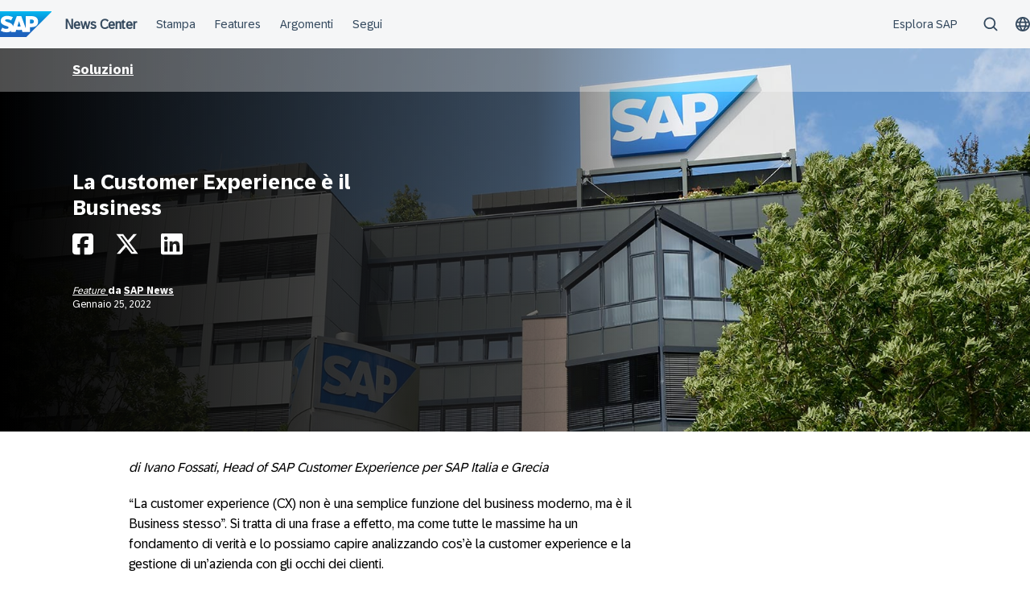

--- FILE ---
content_type: application/javascript
request_url: https://news.sap.com/italy/wp-content/themes/sapn-theme-2/assets/frontend.js?ver=1768931251
body_size: 46182
content:
!function(){var e={137:function(e){var t,n;t="undefined"!=typeof window?window:this,n=function(){function e(){}let t=e.prototype;return t.on=function(e,t){if(!e||!t)return this;let n=this._events=this._events||{},i=n[e]=n[e]||[];return i.includes(t)||i.push(t),this},t.once=function(e,t){if(!e||!t)return this;this.on(e,t);let n=this._onceEvents=this._onceEvents||{};return(n[e]=n[e]||{})[t]=!0,this},t.off=function(e,t){let n=this._events&&this._events[e];if(!n||!n.length)return this;let i=n.indexOf(t);return-1!=i&&n.splice(i,1),this},t.emitEvent=function(e,t){let n=this._events&&this._events[e];if(!n||!n.length)return this;n=n.slice(0),t=t||[];let i=this._onceEvents&&this._onceEvents[e];for(let s of n)i&&i[s]&&(this.off(e,s),delete i[s]),s.apply(this,t);return this},t.allOff=function(){return delete this._events,delete this._onceEvents,this},e},e.exports?e.exports=n():t.EvEmitter=n()},150:function(){!function(e){"use strict";e.fn.fitVids=function(t){var n={customSelector:null,ignore:null};if(!document.getElementById("fit-vids-style")){var i=document.head||document.getElementsByTagName("head")[0],s=document.createElement("div");s.innerHTML='<p>x</p><style id="fit-vids-style">.fluid-width-video-wrapper{width:100%;position:relative;padding:0;}.fluid-width-video-wrapper iframe,.fluid-width-video-wrapper object,.fluid-width-video-wrapper embed {position:absolute;top:0;left:0;width:100%;height:100%;}</style>',i.appendChild(s.childNodes[1])}return t&&e.extend(n,t),this.each((function(){var t=['iframe[src*="player.vimeo.com"]','iframe[src*="youtube.com"]','iframe[src*="youtube-nocookie.com"]','iframe[src*="kickstarter.com"][src*="video.html"]',"object","embed"];n.customSelector&&t.push(n.customSelector);var i=".fitvidsignore";n.ignore&&(i=i+", "+n.ignore);var s=e(this).find(t.join(","));(s=(s=s.not("object object")).not(i)).each((function(){var t=e(this);if(!(t.parents(i).length>0||"embed"===this.tagName.toLowerCase()&&t.parent("object").length||t.parent(".fluid-width-video-wrapper").length)){t.css("height")||t.css("width")||!isNaN(t.attr("height"))&&!isNaN(t.attr("width"))||(t.attr("height",9),t.attr("width",16));var n=("object"===this.tagName.toLowerCase()||t.attr("height")&&!isNaN(parseInt(t.attr("height"),10))?parseInt(t.attr("height"),10):t.height())/(isNaN(parseInt(t.attr("width"),10))?t.width():parseInt(t.attr("width"),10));if(!t.attr("name")){var s="fitvid"+e.fn.fitVids._count;t.attr("name",s),e.fn.fitVids._count++}t.wrap('<div class="fluid-width-video-wrapper"></div>').parent(".fluid-width-video-wrapper").css("padding-top",100*n+"%"),t.removeAttr("height").removeAttr("width")}}))}))},e.fn.fitVids._count=0}(window.jQuery||window.Zepto)},170:function(e,t,n){!function(t,i){e.exports?e.exports=i(t,n(830),n(977)):i(t,t.InfiniteScroll,t.fizzyUIUtils)}(window,(function(e,t,n){let i=t.prototype;return Object.assign(t.defaults,{scrollThreshold:400}),t.create.scrollWatch=function(){this.pageScrollHandler=this.onPageScroll.bind(this),this.resizeHandler=this.onResize.bind(this);let e=this.options.scrollThreshold;(e||0===e)&&this.enableScrollWatch()},t.destroy.scrollWatch=function(){this.disableScrollWatch()},i.enableScrollWatch=function(){this.isScrollWatching||(this.isScrollWatching=!0,this.updateMeasurements(),this.updateScroller(),this.on("last",this.disableScrollWatch),this.bindScrollWatchEvents(!0))},i.disableScrollWatch=function(){this.isScrollWatching&&(this.bindScrollWatchEvents(!1),delete this.isScrollWatching)},i.bindScrollWatchEvents=function(t){let n=t?"addEventListener":"removeEventListener";this.scroller[n]("scroll",this.pageScrollHandler),e[n]("resize",this.resizeHandler)},i.onPageScroll=t.throttle((function(){this.getBottomDistance()<=this.options.scrollThreshold&&this.dispatchEvent("scrollThreshold")})),i.getBottomDistance=function(){let t,n;return this.options.elementScroll?(t=this.scroller.scrollHeight,n=this.scroller.scrollTop+this.scroller.clientHeight):(t=this.top+this.element.clientHeight,n=e.scrollY+this.windowHeight),t-n},i.onResize=function(){this.updateMeasurements()},n.debounceMethod(t,"onResize",150),t}))},181:function(e,t,n){!function(t,i){e.exports?e.exports=i(t,n(830),n(977)):i(t,t.InfiniteScroll,t.fizzyUIUtils)}(window,(function(e,t,n){let i=t.prototype;Object.assign(t.defaults,{history:"replace"});let s=document.createElement("a");return t.create.history=function(){this.options.history&&(s.href=this.getAbsolutePath(),(s.origin||s.protocol+"//"+s.host)==location.origin?this.options.append?this.createHistoryAppend():this.createHistoryPageLoad():console.error(`[InfiniteScroll] cannot set history with different origin: ${s.origin} on ${location.origin} . History behavior disabled.`))},i.createHistoryAppend=function(){this.updateMeasurements(),this.updateScroller(),this.scrollPages=[{top:0,path:location.href,title:document.title}],this.scrollPage=this.scrollPages[0],this.scrollHistoryHandler=this.onScrollHistory.bind(this),this.unloadHandler=this.onUnload.bind(this),this.scroller.addEventListener("scroll",this.scrollHistoryHandler),this.on("append",this.onAppendHistory),this.bindHistoryAppendEvents(!0)},i.bindHistoryAppendEvents=function(t){let n=t?"addEventListener":"removeEventListener";this.scroller[n]("scroll",this.scrollHistoryHandler),e[n]("unload",this.unloadHandler)},i.createHistoryPageLoad=function(){this.on("load",this.onPageLoadHistory)},t.destroy.history=i.destroyHistory=function(){this.options.history&&this.options.append&&this.bindHistoryAppendEvents(!1)},i.onAppendHistory=function(e,t,n){if(!n||!n.length)return;let i=n[0],o=this.getElementScrollY(i);s.href=t,this.scrollPages.push({top:o,path:s.href,title:e.title})},i.getElementScrollY=function(t){return this.options.elementScroll?t.offsetTop-this.top:t.getBoundingClientRect().top+e.scrollY},i.onScrollHistory=function(){let e=this.getClosestScrollPage();e!=this.scrollPage&&(this.scrollPage=e,this.setHistory(e.title,e.path))},n.debounceMethod(t,"onScrollHistory",150),i.getClosestScrollPage=function(){let t,n;t=this.options.elementScroll?this.scroller.scrollTop+this.scroller.clientHeight/2:e.scrollY+this.windowHeight/2;for(let e of this.scrollPages){if(e.top>=t)break;n=e}return n},i.setHistory=function(e,t){let n=this.options.history;n&&history[n+"State"]&&(history[n+"State"](null,e,t),this.options.historyTitle&&(document.title=e),this.dispatchEvent("history",null,[e,t]))},i.onUnload=function(){if(0===this.scrollPage.top)return;let t=e.scrollY-this.scrollPage.top+this.top;this.destroyHistory(),scrollTo(0,t)},i.onPageLoadHistory=function(e,t){this.setHistory(e.title,t)},t}))},278:function(e,t,n){"use strict";function i(){return new Promise(((e,t)=>{t()}))}n.d(t,{A:function(){return i}})},347:function(e,t,n){!function(t,i){e.exports?e.exports=i(0,n(830),n(977)):i(0,t.InfiniteScroll,t.fizzyUIUtils)}(window,(function(e,t,n){let i=t.prototype;function s(e){r(e,"none")}function o(e){r(e,"block")}function r(e,t){e&&(e.style.display=t)}return t.create.status=function(){let e=n.getQueryElement(this.options.status);e&&(this.statusElement=e,this.statusEventElements={request:e.querySelector(".infinite-scroll-request"),error:e.querySelector(".infinite-scroll-error"),last:e.querySelector(".infinite-scroll-last")},this.on("request",this.showRequestStatus),this.on("error",this.showErrorStatus),this.on("last",this.showLastStatus),this.bindHideStatus("on"))},i.bindHideStatus=function(e){let t=this.options.append?"append":"load";this[e](t,this.hideAllStatus)},i.showRequestStatus=function(){this.showStatus("request")},i.showErrorStatus=function(){this.showStatus("error")},i.showLastStatus=function(){this.showStatus("last"),this.bindHideStatus("off")},i.showStatus=function(e){o(this.statusElement),this.hideStatusEventElements(),o(this.statusEventElements[e])},i.hideAllStatus=function(){s(this.statusElement),this.hideStatusEventElements()},i.hideStatusEventElements=function(){for(let e in this.statusEventElements)s(this.statusEventElements[e])},t}))},353:function(e,t,n){var i,s,o;s=[n(428)],i=function(e){return(t=e)[a="mmenu"]&&t[a].version>"7.3.3"||(t[a]=function(e,t,n){return this.$menu=e,this._api=["bind","getInstance","initPanels","openPanel","closePanel","closeAllPanels","setSelected"],this.opts=t,this.conf=n,this.vars={},this.cbck={},this.mtch={},"function"==typeof this.___deprecated&&this.___deprecated(),this._initWrappers(),this._initAddons(),this._initExtensions(),this._initHooks(),this._initMenu(),this._initPanels(),this._initOpened(),this._initAnchors(),this._initMatchMedia(),"function"==typeof this.___debug&&this.___debug(),this},t[a].version="7.3.3",t[a].uniqueId=0,t[a].wrappers={},t[a].addons={},t[a].defaults={hooks:{},extensions:[],wrappers:[],navbar:{add:!0,title:"Menu",titleLink:"parent"},onClick:{setSelected:!0},slidingSubmenus:!0},t[a].configuration={classNames:{divider:"Divider",inset:"Inset",nolistview:"NoListview",nopanel:"NoPanel",panel:"Panel",selected:"Selected",spacer:"Spacer",vertical:"Vertical"},clone:!1,language:null,openingInterval:25,panelNodetype:"ul, ol, div",transitionDuration:400},t[a].prototype={getInstance:function(){return this},initPanels:function(e){this._initPanels(e)},openPanel:function(e,n){if(this.trigger("openPanel:before",e),e&&e.length&&(e.is("."+i.panel)||(e=e.closest("."+i.panel)),e.is("."+i.panel))){var o=this;if("boolean"!=typeof n&&(n=!0),e.parent("."+i.listitem+"_vertical").length)e.parents("."+i.listitem+"_vertical").addClass(i.listitem+"_opened").children("."+i.panel).removeClass(i.hidden),this.openPanel(e.parents("."+i.panel).not((function(){return t(this).parent("."+i.listitem+"_vertical").length})).first()),this.trigger("openPanel:start",e),this.trigger("openPanel:finish",e);else{if(e.hasClass(i.panel+"_opened"))return;var r=this.$pnls.children("."+i.panel),l=this.$pnls.children("."+i.panel+"_opened");if(!t[a].support.csstransitions)return l.addClass(i.hidden).removeClass(i.panel+"_opened"),e.removeClass(i.hidden).addClass(i.panel+"_opened"),this.trigger("openPanel:start",e),void this.trigger("openPanel:finish",e);r.not(e).removeClass(i.panel+"_opened-parent");for(var c=e.data(s.parent);c;)(c=c.closest("."+i.panel)).parent("."+i.listitem+"_vertical").length||c.addClass(i.panel+"_opened-parent"),c=c.data(s.parent);r.removeClass(i.panel+"_highest").not(l).not(e).addClass(i.hidden),e.removeClass(i.hidden);var d=function(){l.removeClass(i.panel+"_opened"),e.addClass(i.panel+"_opened"),e.hasClass(i.panel+"_opened-parent")?(l.addClass(i.panel+"_highest"),e.removeClass(i.panel+"_opened-parent")):(l.addClass(i.panel+"_opened-parent"),e.addClass(i.panel+"_highest")),o.trigger("openPanel:start",e)},u=function(){l.removeClass(i.panel+"_highest").addClass(i.hidden),e.removeClass(i.panel+"_highest"),o.trigger("openPanel:finish",e)};n&&!e.hasClass(i.panel+"_noanimation")?setTimeout((function(){o.__transitionend(e,(function(){u()}),o.conf.transitionDuration),d()}),o.conf.openingInterval):(d(),u())}this.trigger("openPanel:after",e)}},closePanel:function(e){this.trigger("closePanel:before",e);var t=e.parent();t.hasClass(i.listitem+"_vertical")&&(t.removeClass(i.listitem+"_opened"),e.addClass(i.hidden),this.trigger("closePanel",e)),this.trigger("closePanel:after",e)},closeAllPanels:function(e){this.trigger("closeAllPanels:before"),this.$pnls.find("."+i.listview).children().removeClass(i.listitem+"_selected").filter("."+i.listitem+"_vertical").removeClass(i.listitem+"_opened");var t=this.$pnls.children("."+i.panel),n=e&&e.length?e:t.first();this.$pnls.children("."+i.panel).not(n).removeClass(i.panel+"_opened").removeClass(i.panel+"_opened-parent").removeClass(i.panel+"_highest").addClass(i.hidden),this.openPanel(n,!1),this.trigger("closeAllPanels:after")},togglePanel:function(e){var t=e.parent();t.hasClass(i.listitem+"_vertical")&&this[t.hasClass(i.listitem+"_opened")?"closePanel":"openPanel"](e)},setSelected:function(e){this.trigger("setSelected:before",e),this.$menu.find("."+i.listitem+"_selected").removeClass(i.listitem+"_selected"),e.addClass(i.listitem+"_selected"),this.trigger("setSelected:after",e)},bind:function(e,t){this.cbck[e]=this.cbck[e]||[],this.cbck[e].push(t)},trigger:function(){var e=Array.prototype.slice.call(arguments),t=e.shift();if(this.cbck[t])for(var n=0,i=this.cbck[t].length;n<i;n++)this.cbck[t][n].apply(this,e)},matchMedia:function(e,t,n){var i={yes:t,no:n};this.mtch[e]=this.mtch[e]||[],this.mtch[e].push(i)},i18n:function(e){return t[a].i18n(e,this.conf.language)},_initHooks:function(){for(var e in this.opts.hooks)this.bind(e,this.opts.hooks[e])},_initWrappers:function(){this.trigger("initWrappers:before");for(var e=0;e<this.opts.wrappers.length;e++){var n=t[a].wrappers[this.opts.wrappers[e]];"function"==typeof n&&n.call(this)}this.trigger("initWrappers:after")},_initAddons:function(){var e;for(e in this.trigger("initAddons:before"),t[a].addons)t[a].addons[e].add.call(this),t[a].addons[e].add=function(){};for(e in t[a].addons)t[a].addons[e].setup.call(this);this.trigger("initAddons:after")},_initExtensions:function(){this.trigger("initExtensions:before");var e=this;for(var t in this.opts.extensions.constructor===Array&&(this.opts.extensions={all:this.opts.extensions}),this.opts.extensions)this.opts.extensions[t]=this.opts.extensions[t].length?i.menu+"_"+this.opts.extensions[t].join(" "+i.menu+"_"):"",this.opts.extensions[t]&&function(t){e.matchMedia(t,(function(){this.$menu.addClass(this.opts.extensions[t])}),(function(){this.$menu.removeClass(this.opts.extensions[t])}))}(t);this.trigger("initExtensions:after")},_initMenu:function(){this.trigger("initMenu:before"),this.conf.clone&&(this.$orig=this.$menu,this.$menu=this.$orig.clone(),this.$menu.add(this.$menu.find("[id]")).filter("[id]").each((function(){t(this).attr("id",i.mm(t(this).attr("id")))}))),this.$menu.attr("id",this.$menu.attr("id")||this.__getUniqueId()),this.$pnls=t('<div class="'+i.panels+'" />').append(this.$menu.children(this.conf.panelNodetype)).prependTo(this.$menu),this.$menu.addClass(i.menu).parent().addClass(i.wrapper),this.trigger("initMenu:after")},_initPanels:function(e){this.trigger("initPanels:before",e),e=e||this.$pnls.children(this.conf.panelNodetype);var n=t(),s=this,o=function(e){e.filter(s.conf.panelNodetype).each((function(e){var r=s._initPanel(t(this));if(r){s._initNavbar(r),s._initListview(r),n=n.add(r);var a=r.children("."+i.listview).children("li").children(s.conf.panelNodetype).add(r.children("."+s.conf.classNames.panel));a.length&&o(a)}}))};o(e),this.trigger("initPanels:after",n)},_initPanel:function(e){if(this.trigger("initPanel:before",e),e.hasClass(i.panel))return e;if(this.__refactorClass(e,this.conf.classNames.panel,i.panel),this.__refactorClass(e,this.conf.classNames.nopanel,i.nopanel),this.__refactorClass(e,this.conf.classNames.inset,i.listview+"_inset"),e.filter("."+i.listview+"_inset").addClass(i.nopanel),e.hasClass(i.nopanel))return!1;var t=e.hasClass(this.conf.classNames.vertical)||!this.opts.slidingSubmenus;e.removeClass(this.conf.classNames.vertical);var n=e.attr("id")||this.__getUniqueId();e.is("ul, ol")&&(e.removeAttr("id"),e.wrap("<div />"),e=e.parent()),e.attr("id",n),e.addClass(i.panel+" "+i.hidden);var o=e.parent("li");return t?o.addClass(i.listitem+"_vertical"):e.appendTo(this.$pnls),o.length&&(o.data(s.child,e),e.data(s.parent,o)),this.trigger("initPanel:after",e),e},_initNavbar:function(e){if(this.trigger("initNavbar:before",e),!e.children("."+i.navbar).length){var n=e.data(s.parent),o=t('<div class="'+i.navbar+'" />'),r=this.__getPanelTitle(e,this.opts.navbar.title),a="";if(n&&n.length){if(n.hasClass(i.listitem+"_vertical"))return;if(n.parent().is("."+i.listview))var l=n.children("a, span").not("."+i.btn+"_next");else l=n.closest("."+i.panel).find('a[href="#'+e.attr("id")+'"]');var c=(n=(l=l.first()).closest("."+i.panel)).attr("id");switch(r=this.__getPanelTitle(e,t("<span>"+l.text()+"</span>").text()),this.opts.navbar.titleLink){case"anchor":a=l.attr("href")||"";break;case"parent":a="#"+c}o.append('<a class="'+i.btn+" "+i.btn+"_prev "+i.navbar+'__btn" href="#'+c+'" />')}else if(!this.opts.navbar.title)return;this.opts.navbar.add&&e.addClass(i.panel+"_has-navbar"),o.append('<a class="'+i.navbar+'__title"'+(a.length?' href="'+a+'"':"")+">"+r+"</a>").prependTo(e),this.trigger("initNavbar:after",e)}},_initListview:function(e){this.trigger("initListview:before",e);var n=this.__childAddBack(e,"ul, ol");this.__refactorClass(n,this.conf.classNames.nolistview,i.nolistview);var o=n.not("."+i.nolistview).addClass(i.listview).children().addClass(i.listitem);this.__refactorClass(o,this.conf.classNames.selected,i.listitem+"_selected"),this.__refactorClass(o,this.conf.classNames.divider,i.listitem+"_divider"),this.__refactorClass(o,this.conf.classNames.spacer,i.listitem+"_spacer"),o.children("a, span").not("."+i.btn).addClass(i.listitem+"__text");var r=e.data(s.parent);if(r&&r.is("."+i.listitem)&&!r.children("."+i.btn).length){var a=r.children("a, span").first(),l=t('<a class="'+i.btn+" "+i.btn+"_next "+i.listitem+'__btn" href="#'+e.attr("id")+'" />');l.insertAfter(a),a.is("span")&&(l.addClass(i.listitem+"__text "+a.attr("class")).html(a.html()),a.remove())}this.trigger("initListview:after",e)},_initOpened:function(){this.trigger("initOpened:before");var e=this.$pnls.find("."+i.listitem+"_selected").removeClass(i.listitem+"_selected").last().addClass(i.listitem+"_selected"),t=e.length?e.closest("."+i.panel):this.$pnls.children("."+i.panel).first();this.openPanel(t,!1),this.trigger("initOpened:after")},_initAnchors:function(){this.trigger("initAnchors:before");var e=this;r.$body.on(o.click+"-oncanvas","a[href]",(function(n){var s=t(this),o=s.attr("href"),r=e.$menu.find(s).length,l=s.is("."+i.listitem+" > a"),c=s.is('[rel="external"]')||s.is('[target="_blank"]');if(r&&o.length>1&&"#"==o.slice(0,1))try{var d=e.$menu.find(o);if(d.is("."+i.panel))return e[s.parent().hasClass(i.listitem+"_vertical")?"togglePanel":"openPanel"](d),void n.preventDefault()}catch(e){}var u={close:null,setSelected:null,preventDefault:"#"==o.slice(0,1)};for(var h in t[a].addons){var f=t[a].addons[h].clickAnchor.call(e,s,r,l,c);if(f){if("boolean"==typeof f)return void n.preventDefault();"object"==typeof f&&(u=t.extend({},u,f))}}r&&l&&!c&&(e.__valueOrFn(s,e.opts.onClick.setSelected,u.setSelected)&&e.setSelected(t(n.target).parent()),e.__valueOrFn(s,e.opts.onClick.preventDefault,u.preventDefault)&&n.preventDefault(),e.__valueOrFn(s,e.opts.onClick.close,u.close)&&e.opts.offCanvas&&"function"==typeof e.close&&e.close())})),this.trigger("initAnchors:after")},_initMatchMedia:function(){var e=this;for(var t in this.mtch)!function(){var n=t,i=window.matchMedia(n);e._fireMatchMedia(n,i),i.addListener((function(t){e._fireMatchMedia(n,t)}))}()},_fireMatchMedia:function(e,t){for(var n=t.matches?"yes":"no",i=0;i<this.mtch[e].length;i++)this.mtch[e][i][n].call(this)},_getOriginalMenuId:function(){var e=this.$menu.attr("id");return this.conf.clone&&e&&e.length&&(e=i.umm(e)),e},__api:function(){var e=this,n={};return t.each(this._api,(function(t){var i=this;n[i]=function(){var t=e[i].apply(e,arguments);return void 0===t?n:t}})),n},__valueOrFn:function(e,t,n){if("function"==typeof t){var i=t.call(e[0]);if(void 0!==i)return i}return"function"!=typeof t&&void 0!==t||void 0===n?t:n},__getPanelTitle:function(e,n){var i;return"function"==typeof this.opts.navbar.title&&(i=this.opts.navbar.title.call(e[0])),void 0===i&&(i=e.data(s.title)),void 0!==i?i:"string"==typeof n?this.i18n(n):this.i18n(t[a].defaults.navbar.title)},__refactorClass:function(e,t,n){return e.filter("."+t).removeClass(t).addClass(n)},__findAddBack:function(e,t){return e.find(t).add(e.filter(t))},__childAddBack:function(e,t){return e.children(t).add(e.filter(t))},__filterListItems:function(e){return e.not("."+i.listitem+"_divider").not("."+i.hidden)},__filterListItemAnchors:function(e){return this.__filterListItems(e).children("a").not("."+i.btn+"_next")},__openPanelWoAnimation:function(e){e.hasClass(i.panel+"_noanimation")||(e.addClass(i.panel+"_noanimation"),this.__transitionend(e,(function(){e.removeClass(i.panel+"_noanimation")}),this.conf.openingInterval),this.openPanel(e))},__transitionend:function(e,t,n){var i=!1,s=function(n){void 0!==n&&n.target!=e[0]||(i||(e.off(o.transitionend),e.off(o.webkitTransitionEnd),t.call(e[0])),i=!0)};e.on(o.transitionend,s),e.on(o.webkitTransitionEnd,s),setTimeout(s,1.1*n)},__getUniqueId:function(){return i.mm(t[a].uniqueId++)}},t.fn[a]=function(n,l){t[a].glbl||(r={$wndw:t(window),$docu:t(document),$html:t("html"),$body:t("body")},i={},s={},o={},t.each([i,s,o],(function(e,t){t.add=function(e){for(var n=0,i=(e=e.split(" ")).length;n<i;n++)t[e[n]]=t.mm(e[n])}})),i.mm=function(e){return"mm-"+e},i.add("wrapper menu panels panel nopanel navbar listview nolistview listitem btn hidden"),i.umm=function(e){return"mm-"==e.slice(0,3)&&(e=e.slice(3)),e},s.mm=function(e){return"mm-"+e},s.add("parent child title"),o.mm=function(e){return e+".mm"},o.add("transitionend webkitTransitionEnd click scroll resize keydown mousedown mouseup touchstart touchmove touchend orientationchange"),t[a]._c=i,t[a]._d=s,t[a]._e=o,t[a].glbl=r);var c=t();return this.each((function(){var i=t(this);if(!i.data(a)){var s=e.extend(!0,{},t[a].defaults,n),o=e.extend(!0,{},t[a].configuration,l),r=new t[a](i,s,o);r.$menu.data(a,r.__api()),c=c.add(r.$menu)}})),c},t[a].i18n=(n={},function(e,i){switch(typeof e){case"object":return"string"==typeof i&&(void 0===n[i]&&(n[i]={}),t.extend(n[i],e)),n;case"string":return"string"==typeof i&&void 0!==n[i]&&n[i][e]||e;default:return n}}),t[a].support={touch:"ontouchstart"in window||navigator.msMaxTouchPoints||!1,csstransitions:"undefined"==typeof Modernizr||void 0===Modernizr.csstransitions||Modernizr.csstransitions}),function(e){var t,n,i,s,o="offCanvas";e.mmenu.addons[o]={setup:function(){if(this.opts[o]){var n=this.opts[o],i=this.conf[o];s=e.mmenu.glbl,this._api=e.merge(this._api,["open","close","setPage"]),"object"!=typeof n&&(n={}),n=this.opts[o]=e.extend(!0,{},e.mmenu.defaults[o],n),"string"!=typeof i.page.selector&&(i.page.selector="> "+i.page.nodetype),this.vars.opened=!1;var r=[t.menu+"_offcanvas"];this.bind("initMenu:after",(function(){var e=this;this._initBlocker(),this.setPage(s.$page),this._initWindow_offCanvas(),this.$menu.addClass(r.join(" ")).parent("."+t.wrapper).removeClass(t.wrapper),this.$menu[i.menu.insertMethod](i.menu.insertSelector);var n=window.location.hash;if(n){var o=this._getOriginalMenuId();o&&o==n.slice(1)&&setTimeout((function(){e.open()}),1e3)}})),this.bind("setPage:after",(function(e){s.$blck&&s.$blck.children("a").attr("href","#"+e.attr("id"))})),this.bind("open:start:sr-aria",(function(){this.__sr_aria(this.$menu,"hidden",!1)})),this.bind("close:finish:sr-aria",(function(){this.__sr_aria(this.$menu,"hidden",!0)})),this.bind("initMenu:after:sr-aria",(function(){this.__sr_aria(this.$menu,"hidden",!0)})),this.bind("initBlocker:after:sr-text",(function(){s.$blck.children("a").html(this.__sr_text(this.i18n(this.conf.screenReader.text.closeMenu)))}))}},add:function(){t=e.mmenu._c,n=e.mmenu._d,i=e.mmenu._e,t.add("slideout page no-csstransforms3d"),n.add("style")},clickAnchor:function(e,n){var i=this;if(this.opts[o]){var r=this._getOriginalMenuId();if(r&&e.is('[href="#'+r+'"]')){if(n)return this.open(),!0;var a=e.closest("."+t.menu);if(a.length){var l=a.data("mmenu");if(l&&l.close)return l.close(),i.__transitionend(a,(function(){i.open()}),i.conf.transitionDuration),!0}return this.open(),!0}if(s.$page)return(r=s.$page.first().attr("id"))&&e.is('[href="#'+r+'"]')?(this.close(),!0):void 0}}},e.mmenu.defaults[o]={blockUI:!0,moveBackground:!0},e.mmenu.configuration[o]={menu:{insertMethod:"prependTo",insertSelector:"body"},page:{nodetype:"div",selector:null,noSelector:[],wrapIfNeeded:!0}},e.mmenu.prototype.open=function(){if(this.trigger("open:before"),!this.vars.opened){var e=this;this._openSetup(),setTimeout((function(){e._openFinish()}),this.conf.openingInterval),this.trigger("open:after")}},e.mmenu.prototype._openSetup=function(){var r=this,a=this.opts[o];this.closeAllOthers(),s.$page.each((function(){e(this).data(n.style,e(this).attr("style")||"")})),s.$wndw.trigger(i.resize+"-"+o,[!0]);var l=[t.wrapper+"_opened"];a.blockUI&&l.push(t.wrapper+"_blocking"),"modal"==a.blockUI&&l.push(t.wrapper+"_modal"),a.moveBackground&&l.push(t.wrapper+"_background"),s.$html.addClass(l.join(" ")),setTimeout((function(){r.vars.opened=!0}),this.conf.openingInterval),this.$menu.addClass(t.menu+"_opened")},e.mmenu.prototype._openFinish=function(){var e=this;this.__transitionend(s.$page.first(),(function(){e.trigger("open:finish")}),this.conf.transitionDuration),this.trigger("open:start"),s.$html.addClass(t.wrapper+"_opening")},e.mmenu.prototype.close=function(){if(this.trigger("close:before"),this.vars.opened){var i=this;this.__transitionend(s.$page.first(),(function(){i.$menu.removeClass(t.menu+"_opened");var o=[t.wrapper+"_opened",t.wrapper+"_blocking",t.wrapper+"_modal",t.wrapper+"_background"];s.$html.removeClass(o.join(" ")),s.$page.each((function(){var t=e(this).data(n.style);e(this).attr("style",t)})),i.vars.opened=!1,i.trigger("close:finish")}),this.conf.transitionDuration),this.trigger("close:start"),s.$html.removeClass(t.wrapper+"_opening"),this.trigger("close:after")}},e.mmenu.prototype.closeAllOthers=function(){s.$body.find("."+t.menu+"_offcanvas").not(this.$menu).each((function(){var t=e(this).data("mmenu");t&&t.close&&t.close()}))},e.mmenu.prototype.setPage=function(n){this.trigger("setPage:before",n);var i=this,r=this.conf[o];n&&n.length||(n=s.$body.find(r.page.selector).not("."+t.menu).not("."+t.wrapper+"__blocker"),r.page.noSelector.length&&(n=n.not(r.page.noSelector.join(", "))),n.length>1&&r.page.wrapIfNeeded&&(n=n.wrapAll("<"+this.conf[o].page.nodetype+" />").parent())),n.addClass(t.page+" "+t.slideout).each((function(){e(this).attr("id",e(this).attr("id")||i.__getUniqueId())})),s.$page=n,this.trigger("setPage:after",n)},e.mmenu.prototype._initWindow_offCanvas=function(){s.$wndw.off(i.keydown+"-"+o).on(i.keydown+"-"+o,(function(e){if(s.$html.hasClass(t.wrapper+"_opened")&&9==e.keyCode)return e.preventDefault(),!1}));var e=0;s.$wndw.off(i.resize+"-"+o).on(i.resize+"-"+o,(function(n,i){if(1==s.$page.length&&(i||s.$html.hasClass(t.wrapper+"_opened"))){var o=s.$wndw.height();(i||o!=e)&&(e=o,s.$page.css("minHeight",o))}}))},e.mmenu.prototype._initBlocker=function(){var n=this,r=this.opts[o],a=this.conf[o];this.trigger("initBlocker:before"),r.blockUI&&(s.$blck||(s.$blck=e('<div class="'+t.wrapper+"__blocker "+t.slideout+'" />').append("<a />")),s.$blck.appendTo(a.menu.insertSelector).off(i.touchstart+"-"+o+" "+i.touchmove+"-"+o).on(i.touchstart+"-"+o+" "+i.touchmove+"-"+o,(function(e){e.preventDefault(),e.stopPropagation(),s.$blck.trigger(i.mousedown+"-"+o)})).off(i.mousedown+"-"+o).on(i.mousedown+"-"+o,(function(e){e.preventDefault(),s.$html.hasClass(t.wrapper+"_modal")||(n.closeAllOthers(),n.close())})),this.trigger("initBlocker:after"))}}(e),function(e){var t,n,i="screenReader";e.mmenu.addons[i]={setup:function(){var s=this,o=this.opts[i],r=this.conf[i];e.mmenu.glbl,"boolean"==typeof o&&(o={aria:o,text:o}),"object"!=typeof o&&(o={}),(o=this.opts[i]=e.extend(!0,{},e.mmenu.defaults[i],o)).aria&&(this.bind("initAddons:after",(function(){this.bind("initMenu:after",(function(){this.trigger("initMenu:after:sr-aria")})),this.bind("initNavbar:after",(function(){this.trigger("initNavbar:after:sr-aria",arguments[0])})),this.bind("openPanel:start",(function(){this.trigger("openPanel:start:sr-aria",arguments[0])})),this.bind("close:start",(function(){this.trigger("close:start:sr-aria")})),this.bind("close:finish",(function(){this.trigger("close:finish:sr-aria")})),this.bind("open:start",(function(){this.trigger("open:start:sr-aria")})),this.bind("initOpened:after",(function(){this.trigger("initOpened:after:sr-aria")}))})),this.bind("updateListview",(function(){this.$pnls.find("."+t.listview).children().each((function(){s.__sr_aria(e(this),"hidden",e(this).is("."+t.hidden))}))})),this.bind("openPanel:start",(function(e){var n=this.$menu.find("."+t.panel).not(e).not(e.parents("."+t.panel)),i=e.add(e.find("."+t.listitem+"_vertical ."+t.listitem+"_opened").children("."+t.panel));this.__sr_aria(n,"hidden",!0),this.__sr_aria(i,"hidden",!1)})),this.bind("closePanel",(function(e){this.__sr_aria(e,"hidden",!0)})),this.bind("initPanels:after",(function(n){var i=n.find("."+t.btn).each((function(){s.__sr_aria(e(this),"owns",e(this).attr("href").replace("#",""))}));this.__sr_aria(i,"haspopup",!0)})),this.bind("initNavbar:after",(function(e){var n=e.children("."+t.navbar);this.__sr_aria(n,"hidden",!e.hasClass(t.panel+"_has-navbar"))})),o.text&&"parent"==this.opts.navbar.titleLink&&this.bind("initNavbar:after",(function(e){var n=e.children("."+t.navbar),i=!!n.children("."+t.btn+"_prev").length;this.__sr_aria(n.children("."+t.title),"hidden",i)}))),o.text&&(this.bind("initAddons:after",(function(){this.bind("setPage:after",(function(){this.trigger("setPage:after:sr-text",arguments[0])})),this.bind("initBlocker:after",(function(){this.trigger("initBlocker:after:sr-text")}))})),this.bind("initNavbar:after",(function(e){var n=e.children("."+t.navbar),i=this.i18n(r.text.closeSubmenu);n.children("."+t.btn+"_prev").html(this.__sr_text(i))})),this.bind("initListview:after",(function(e){var i=e.data(n.parent);if(i&&i.length){var o=i.children("."+t.btn+"_next"),a=this.i18n(r.text[o.parent().is("."+t.listitem+"_vertical")?"toggleSubmenu":"openSubmenu"]);o.append(s.__sr_text(a))}})))},add:function(){t=e.mmenu._c,n=e.mmenu._d,e.mmenu._e,t.add("sronly")},clickAnchor:function(e,t){}},e.mmenu.defaults[i]={aria:!0,text:!0},e.mmenu.configuration[i]={text:{closeMenu:"Close menu",closeSubmenu:"Close submenu",openSubmenu:"Open submenu",toggleSubmenu:"Toggle submenu"}},e.mmenu.prototype.__sr_aria=function(e,t,n){e.prop("aria-"+t,n)[n?"attr":"removeAttr"]("aria-"+t,n)},e.mmenu.prototype.__sr_role=function(e,t){e.prop("role",t)[t?"attr":"removeAttr"]("role",t)},e.mmenu.prototype.__sr_text=function(e){return'<span class="'+t.sronly+'">'+e+"</span>"}}(e),function(e){var t,n,i,s="scrollBugFix";e.mmenu.addons[s]={setup:function(){var n=this.opts[s];this.conf[s],i=e.mmenu.glbl,e.mmenu.support.touch&&this.opts.offCanvas&&this.opts.offCanvas.blockUI&&("boolean"==typeof n&&(n={fix:n}),"object"!=typeof n&&(n={}),(n=this.opts[s]=e.extend(!0,{},e.mmenu.defaults[s],n)).fix&&(this.bind("open:start",(function(){this.$pnls.children("."+t.panel+"_opened").scrollTop(0)})),this.bind("initMenu:after",(function(){this["_initWindow_"+s]()}))))},add:function(){t=e.mmenu._c,e.mmenu._d,n=e.mmenu._e},clickAnchor:function(e,t){}},e.mmenu.defaults[s]={fix:!0},e.mmenu.prototype["_initWindow_"+s]=function(){var o=this;e(document).off(n.touchmove+"-"+s).on(n.touchmove+"-"+s,(function(e){i.$html.hasClass(t.wrapper+"_opened")&&e.preventDefault()}));var r=!1;i.$body.off(n.touchstart+"-"+s).on(n.touchstart+"-"+s,"."+t.panels+"> ."+t.panel,(function(e){i.$html.hasClass(t.wrapper+"_opened")&&(r||(r=!0,0===e.currentTarget.scrollTop?e.currentTarget.scrollTop=1:e.currentTarget.scrollHeight===e.currentTarget.scrollTop+e.currentTarget.offsetHeight&&(e.currentTarget.scrollTop-=1),r=!1))})).off(n.touchmove+"-"+s).on(n.touchmove+"-"+s,"."+t.panels+"> ."+t.panel,(function(n){i.$html.hasClass(t.wrapper+"_opened")&&e(this)[0].scrollHeight>e(this).innerHeight()&&n.stopPropagation()})),i.$wndw.off(n.orientationchange+"-"+s).on(n.orientationchange+"-"+s,(function(){o.$pnls.children("."+t.panel+"_opened").scrollTop(0).css({"-webkit-overflow-scrolling":"auto"}).css({"-webkit-overflow-scrolling":"touch"})}))}}(e),function(e){var t,n="autoHeight";e.mmenu.addons[n]={setup:function(){var i=this.opts[n];if(this.conf[n],e.mmenu.glbl,"boolean"==typeof i&&i&&(i={height:"auto"}),"string"==typeof i&&(i={height:i}),"object"!=typeof i&&(i={}),"auto"==(i=this.opts[n]=e.extend(!0,{},e.mmenu.defaults[n],i)).height||"highest"==i.height){this.bind("initMenu:after",(function(){this.$menu.addClass(t.menu+"_autoheight")}));var s=function(n){if(!this.opts.offCanvas||this.vars.opened){var s=Math.max(parseInt(this.$pnls.css("top"),10),0)||0,o=Math.max(parseInt(this.$pnls.css("bottom"),10),0)||0,r=0;this.$menu.addClass(t.menu+"_autoheight-measuring"),"auto"==i.height?((n=n||this.$pnls.children("."+t.panel+"_opened")).parent("."+t.listitem+"_vertical").length&&(n=n.parents("."+t.panel).not((function(){return e(this).parent("."+t.listitem+"_vertical").length}))),n.length||(n=this.$pnls.children("."+t.panel)),r=n.first().outerHeight()):"highest"==i.height&&this.$pnls.children("."+t.panel).each((function(){var n=e(this);n.parent("."+t.listitem+"_vertical").length&&(n=n.parents("."+t.panel).not((function(){return e(this).parent("."+t.listitem+"_vertical").length}))),r=Math.max(r,n.first().outerHeight())})),this.$menu.height(r+s+o).removeClass(t.menu+"_autoheight-measuring")}};this.opts.offCanvas&&this.bind("open:start",s),"highest"==i.height&&this.bind("initPanels:after",s),"auto"==i.height&&(this.bind("updateListview",s),this.bind("openPanel:start",s),this.bind("closePanel",s))}},add:function(){t=e.mmenu._c,e.mmenu._d,e.mmenu._e.add("resize")},clickAnchor:function(e,t){}},e.mmenu.defaults[n]={height:"default"}}(e),function(e){var t,n="backButton";e.mmenu.addons[n]={setup:function(){if(this.opts.offCanvas){var i=this,s=this.opts[n];this.conf[n],e.mmenu.glbl,"boolean"==typeof s&&(s={close:s}),"object"!=typeof s&&(s={}),s=e.extend(!0,{},e.mmenu.defaults[n],s);var o="#"+this.$menu.attr("id");if(s.close){var r=[];function a(){r=[o],this.$pnls.children("."+t.panel+"_opened-parent").add(i.$pnls.children("."+t.panel+"_opened")).each((function(){r.push("#"+e(this).attr("id"))}))}this.bind("open:finish",(function(){history.pushState(null,document.title,o)})),this.bind("open:finish",a),this.bind("openPanel:finish",a),this.bind("close:finish",(function(){r=[],history.back(),history.pushState(null,document.title,location.pathname+location.search)})),e(window).on("popstate",(function(t){if(i.vars.opened&&r.length){var n=(r=r.slice(0,-1))[r.length-1];n==o?i.close():(i.openPanel(e(n)),history.pushState(null,document.title,o))}}))}s.open&&e(window).on("popstate",(function(e){i.vars.opened||location.hash!=o||i.open()}))}},add:function(){window.history&&window.history.pushState?(t=e.mmenu._c,e.mmenu._d,e.mmenu._e):e.mmenu.addons[n].setup=function(){}},clickAnchor:function(e,t){}},e.mmenu.defaults[n]={close:!1,open:!1}}(e),function(e){var t,n;e.mmenu.addons.columns={setup:function(){var i=this.opts.columns;if(this.conf.columns,e.mmenu.glbl,"boolean"==typeof i&&(i={add:i}),"number"==typeof i&&(i={add:!0,visible:i}),"object"!=typeof i&&(i={}),"number"==typeof i.visible&&(i.visible={min:i.visible,max:i.visible}),(i=this.opts.columns=e.extend(!0,{},e.mmenu.defaults.columns,i)).add){i.visible.min=Math.max(1,Math.min(6,i.visible.min)),i.visible.max=Math.max(i.visible.min,Math.min(6,i.visible.max));for(var s="",o="",r=0;r<=i.visible.max;r++)s+=" "+t.menu+"_columns-"+r,o+=" "+t.panel+"_columns-"+r;s.length&&(s=s.slice(1),o=o.slice(1));var a=o+" "+t.panel+"_opened "+t.panel+"_opened-parent "+t.panel+"_highest";this.bind("openPanel:before",(function(e){var i=e.data(n.parent);if(i&&(i=i.closest("."+t.panel)).length){var s=i.attr("class");if(s&&(s=s.split(t.panel+"_columns-")[1]))for(s=parseInt(s.split(" ")[0],10)+1;s>0;){var o=this.$pnls.children("."+t.panel+"_columns-"+s);if(!o.length){s=-1;break}s++,o.removeClass(a).addClass(t.hidden)}}})),this.bind("openPanel:start",(function(n){var r=this.$pnls.children("."+t.panel+"_opened-parent").length;n.hasClass(t.panel+"_opened-parent")||r++,r=Math.min(i.visible.max,Math.max(i.visible.min,r)),this.$menu.removeClass(s).addClass(t.menu+"_columns-"+r),this.$pnls.children("."+t.panel).removeClass(o).filter("."+t.panel+"_opened-parent").add(n).slice(-i.visible.max).each((function(n){e(this).addClass(t.panel+"_columns-"+n)}))}))}},add:function(){t=e.mmenu._c,n=e.mmenu._d,e.mmenu._e},clickAnchor:function(e,t){}},e.mmenu.defaults.columns={add:!1,visible:{min:1,max:3}}}(e),function(e){var t,n;e.mmenu.addons.counters={setup:function(){var i=this,s=this.opts.counters;if(this.conf.counters,e.mmenu.glbl,"boolean"==typeof s&&(s={add:s,update:s}),"object"!=typeof s&&(s={}),s=this.opts.counters=e.extend(!0,{},e.mmenu.defaults.counters,s),this.bind("initListview:after",(function(e){var n=this.conf.classNames.counters.counter;this.__refactorClass(e.find("."+n),n,t.counter)})),s.add&&this.bind("initListview:after",(function(i){("panels"===s.addTo?i:i.filter(s.addTo)).each((function(){var i=e(this).data(n.parent);i&&(i.find("."+t.counter).length||i.children("."+t.btn).prepend(e('<span class="'+t.counter+'" />')))}))})),s.update){var o=function(s){(s=s||this.$pnls.children("."+t.panel)).each((function(){var s=e(this),o=s.data(n.parent);if(o){var r=o.find("."+t.counter);r.length&&(s=s.children("."+t.listview)).length&&r.html(i.__filterListItems(s.children()).length)}}))};this.bind("initListview:after",o),this.bind("updateListview",o)}},add:function(){t=e.mmenu._c,n=e.mmenu._d,e.mmenu._e,t.add("counter")},clickAnchor:function(e,t){}},e.mmenu.defaults.counters={add:!1,addTo:"panels",count:!1},e.mmenu.configuration.classNames.counters={counter:"Counter"}}(e),function(e){var t,n,i="dividers";e.mmenu.addons.dividers={setup:function(){var s=this,o=this.opts.dividers;if(this.conf.dividers,e.mmenu.glbl,"boolean"==typeof o&&(o={add:o,fixed:o}),"object"!=typeof o&&(o={}),(o=this.opts.dividers=e.extend(!0,{},e.mmenu.defaults.dividers,o)).type&&this.bind("initMenu:after",(function(){this.$menu.addClass(t.menu+"_"+i+"-"+o.type)})),o.add&&this.bind("initListview:after",(function(n){var i;(i="panels"===o.addTo?n:n.filter(o.addTo)).length&&(i.children("."+t.listitem+"_divider").remove(),i.find("."+t.listview).each((function(){var n="";s.__filterListItems(e(this).children()).each((function(){var i=e.trim(e(this).children("a, span").text()).slice(0,1).toLowerCase();i!=n&&i.length&&(n=i,e('<li class="'+t.listitem+" "+t.listitem+'_divider">'+i+"</li>").insertBefore(this))}))})))})),o.fixed){this.bind("initPanels:before",(function(){void 0===this.$fixeddivider&&(this.$fixeddivider=e('<ul class="'+t.listview+" "+t.listview+'_fixeddivider"><li class="'+t.listitem+" "+t.listitem+'_divider"></li></ul>').appendTo(this.$pnls).children())}));var r=function(n){if(!(n=n||this.$pnls.children("."+t.panel+"_opened")).is(":hidden")){var i=n.find("."+t.listitem+"_divider").not("."+t.hidden),s=n.scrollTop()||0,o="";i.each((function(){e(this).position().top+s<s+1&&(o=e(this).text())})),this.$fixeddivider.text(o),this.$pnls[o.length?"addClass":"removeClass"](t.panel+"_dividers")}};this.bind("open:start",r),this.bind("openPanel:start",r),this.bind("updateListview",r),this.bind("initPanel:after",(function(e){e.off(n.scroll+"-"+i+" "+n.touchmove+"-"+i).on(n.scroll+"-"+i+" "+n.touchmove+"-"+i,(function(n){e.hasClass(t.panel+"_opened")&&r.call(s,e)}))}))}},add:function(){t=e.mmenu._c,e.mmenu._d,(n=e.mmenu._e).add("scroll")},clickAnchor:function(e,t){}},e.mmenu.defaults.dividers={add:!1,addTo:"panels",fixed:!1,type:null}}(e),function(e){var t,n,i,s="drag";function o(e,t,n){return e<t&&(e=t),e>n&&(e=n),e}e.mmenu.addons[s]={setup:function(){if(this.opts.offCanvas){var r=this.opts[s],a=this.conf[s];i=e.mmenu.glbl,"boolean"==typeof r&&(r={menu:r,panels:r}),"object"!=typeof r&&(r={}),"boolean"==typeof r.menu&&(r.menu={open:r.menu}),"object"!=typeof r.menu&&(r.menu={}),"boolean"==typeof r.panels&&(r.panels={close:r.panels}),"object"!=typeof r.panels&&(r.panels={}),(r=this.opts[s]=e.extend(!0,{},e.mmenu.defaults[s],r)).menu.open&&this.bind("setPage:after",(function(){(function(n,i,r){var a,l,c,d,u=this,h={events:"panleft panright",typeLower:"x",typeUpper:"X",open_dir:"right",close_dir:"left",negative:!1},f="width",p=h.open_dir,m=function(e){e<=n.maxStartPos&&(_=1)},v=function(){return e("."+t.slideout)},_=0,g=0,b=0,y=this.opts.extensions.all,w=void 0===y?"left":y.indexOf(t.menu+"_position-right")>-1?"right":y.indexOf(t.menu+"_position-top")>-1?"top":y.indexOf(t.menu+"_position-bottom")>-1?"bottom":"left",x=void 0===y?"back":y.indexOf(t.menu+"_position-top")>-1||y.indexOf(t.menu+"_position-bottom")>-1||y.indexOf(t.menu+"_position-front")>-1?"front":"back";switch(w){case"top":case"bottom":h.events="panup pandown",h.typeLower="y",h.typeUpper="Y",f="height"}switch(w){case"right":case"bottom":h.negative=!0,m=function(e){e>=r.$wndw[f]()-n.maxStartPos&&(_=1)}}switch(w){case"right":h.open_dir="left",h.close_dir="right";break;case"top":h.open_dir="down",h.close_dir="up";break;case"bottom":h.open_dir="up",h.close_dir="down"}"front"===x&&(v=function(){return u.$menu});var C=this.__valueOrFn(this.$menu,n.node,r.$page);"string"==typeof C&&(C=e(C));var $=new Hammer(C[0],this.opts[s].vendors.hammer);$.on("panstart",(function(e){m(e.center[h.typeLower]),d=v(),p=h.open_dir})),$.on(h.events+" panend",(function(e){_>0&&e.preventDefault()})),$.on(h.events,(function(e){if(a=e["delta"+h.typeUpper],h.negative&&(a=-a),a!=g&&(p=a>=g?h.open_dir:h.close_dir),(g=a)>n.threshold&&1==_){if(r.$html.hasClass(t.wrapper+"_opened"))return;_=2,u._openSetup(),u.trigger("open:start"),r.$html.addClass(t.dragging),b=o(r.$wndw[f]()*i[f].perc,i[f].min,i[f].max)}2==_&&(l=o(g,10,b)-("front"==x?b:0),h.negative&&(l=-l),c="translate"+h.typeUpper+"("+l+"px )",d.css({"-webkit-transform":"-webkit-"+c,transform:c}))})),$.on("panend",(function(e){2==_&&(r.$html.removeClass(t.dragging),d.css("transform",""),u[p==h.open_dir?"_openFinish":"close"]()),_=0}))}).call(this,r.menu,a.menu,i)})),r.panels.close&&this.bind("initPanel:after",(function(e){(function(e,i,o,r){var a=this,l=e.data(n.parent);if(l){l=l.closest("."+t.panel);var c=new Hammer(e[0],a.opts[s].vendors.hammer),d=null;c.on("panright",(function(e){d||(a.openPanel(l),d=setTimeout((function(){clearTimeout(d),d=null}),a.conf.openingInterval+a.conf.transitionDuration))}))}}).call(this,e,r.panels,a.panels,i)}))}},add:function(){if("function"!=typeof Hammer||Hammer.VERSION<2)return e.mmenu.addons[s].add=function(){},void(e.mmenu.addons[s].setup=function(){});t=e.mmenu._c,n=e.mmenu._d,e.mmenu._e,t.add("dragging")},clickAnchor:function(e,t){}},e.mmenu.defaults[s]={menu:{open:!1,maxStartPos:100,threshold:50},panels:{close:!1},vendors:{hammer:{}}},e.mmenu.configuration[s]={menu:{width:{perc:.8,min:140,max:440},height:{perc:.8,min:140,max:880}},panels:{}}}(e),function(e){var t,n,i,s,o="dropdown";e.mmenu.addons.dropdown={setup:function(){if(this.opts.offCanvas){var r=this,a=this.opts.dropdown,l=this.conf.dropdown;if(s=e.mmenu.glbl,"boolean"==typeof a&&a&&(a={drop:a}),"object"!=typeof a&&(a={}),"string"==typeof a.position&&(a.position={of:a.position}),(a=this.opts.dropdown=e.extend(!0,{},e.mmenu.defaults.dropdown,a)).drop){var c;this.bind("initMenu:after",(function(){if(this.$menu.addClass(t.menu+"_"+o),"string"!=typeof a.position.of){var n=this._getOriginalMenuId();n&&n.length&&(a.position.of='[href="#'+n+'"]')}"string"==typeof a.position.of&&(c=e(a.position.of),a.event=a.event.split(" "),1==a.event.length&&(a.event[1]=a.event[0]),"hover"==a.event[0]&&c.on(i.mouseenter+"-"+o,(function(){r.open()})),"hover"==a.event[1]&&this.$menu.on(i.mouseleave+"-"+o,(function(){r.close()})))})),this.bind("open:start",(function(){this.$menu.data(n.style,this.$menu.attr("style")||""),s.$html.addClass(t.wrapper+"_dropdown")})),this.bind("close:finish",(function(){this.$menu.attr("style",this.$menu.data(n.style)),s.$html.removeClass(t.wrapper+"_dropdown")}));var d=function(e,n){var i,o,r=n[0],d=n[1],u="x"==e?"scrollLeft":"scrollTop",h="x"==e?"outerWidth":"outerHeight",f="x"==e?"left":"top",p="x"==e?"right":"bottom",m="x"==e?"width":"height",v="x"==e?"maxWidth":"maxHeight",_=null,g=s.$wndw[u](),b=c.offset()[f]-=g,y=b+c[h](),w=s.$wndw[m](),x=l.offset.button[e]+l.offset.viewport[e];if(a.position[e])switch(a.position[e]){case"left":case"bottom":_="after";break;case"right":case"top":_="before"}return null===_&&(_=b+(y-b)/2<w/2?"after":"before"),"after"==_?(o=w-((i="x"==e?b:y)+x),r[f]=i+l.offset.button[e],r[p]="auto",a.tip&&d.push(t.menu+"_tip-"+("x"==e?"left":"top"))):(o=(i="x"==e?y:b)-x,r[p]="calc( 100% - "+(i-l.offset.button[e])+"px )",r[f]="auto",a.tip&&d.push(t.menu+"_tip-"+("x"==e?"right":"bottom"))),a.fitViewport&&(r[v]=Math.min(l[m].max,o)),[r,d]},u=function(e){if(this.vars.opened){this.$menu.attr("style",this.$menu.data(n.style));var i=[{},[]];i=d.call(this,"y",i),i=d.call(this,"x",i),this.$menu.css(i[0]),a.tip&&this.$menu.removeClass(t.tipleft+" "+t.tipright+" "+t.tiptop+" "+t.tipbottom).addClass(i[1].join(" "))}};this.bind("open:start",u),s.$wndw.on(i.resize+"-"+o,(function(e){u.call(r)})),this.opts.offCanvas.blockUI||s.$wndw.on(i.scroll+"-"+o,(function(e){u.call(r)}))}}},add:function(){t=e.mmenu._c,n=e.mmenu._d,i=e.mmenu._e,t.add("dropdown"),i.add("mouseenter mouseleave resize scroll")},clickAnchor:function(e,t){}},e.mmenu.defaults.dropdown={drop:!1,fitViewport:!0,event:"click",position:{},tip:!0},e.mmenu.configuration.dropdown={offset:{button:{x:-5,y:5},viewport:{x:20,y:20}},height:{max:880},width:{max:440}}}(e),function(e){var t,n,i="fixedElements";e.mmenu.addons[i]={setup:function(){if(this.opts.offCanvas){this.opts[i];var s=this.conf[i];n=e.mmenu.glbl,this.bind("setPage:after",(function(o){var r=this.conf.classNames[i].fixed,a=o.find("."+r);this.__refactorClass(a,r,t.slideout),a[s.elemInsertMethod](s.elemInsertSelector);var l=this.conf.classNames[i].sticky,c=o.find("."+l);this.__refactorClass(c,l,t.sticky),(c=o.find("."+t.sticky)).length&&(this.bind("open:start",(function(){if("hidden"==n.$html.css("overflow")){var t=n.$wndw.scrollTop()+s.sticky.offset;c.each((function(){e(this).css("top",parseInt(e(this).css("top"),10)+t)}))}})),this.bind("close:finish",(function(){c.css("top","")})))}))}},add:function(){t=e.mmenu._c,e.mmenu._d,e.mmenu._e,t.add("sticky")},clickAnchor:function(e,t){}},e.mmenu.configuration[i]={sticky:{offset:0},elemInsertMethod:"appendTo",elemInsertSelector:"body"},e.mmenu.configuration.classNames[i]={fixed:"Fixed",sticky:"Sticky"}}(e),function(e){var t,n,i;e.mmenu.addons.iconbar={setup:function(){var s=this,o=this.opts.iconbar;if(this.conf.iconbar,e.mmenu.glbl,o instanceof Array&&(o={add:!0,top:o}),o.add){var r=null;if(e.each(["top","bottom"],(function(n,i){var s=o[i];s instanceof Array||(s=[s]);for(var a=e('<div class="'+t.iconbar+"__"+i+'" />'),l=0,c=s.length;l<c;l++)a.append(s[l]);a.children().length&&(r||(r=e('<div class="'+t.iconbar+'" />')),r.append(a))})),r&&(this.bind("initMenu:after",(function(){var e=t.menu+"_iconbar";o.size&&(e+=" "+t.menu+"_iconbar-"+o.size),this.$menu.addClass(e).prepend(r)})),"tabs"==o.type)){r.addClass(t.iconbar+"_tabs");var a=r.find("a");a.on(i.click+"-iconbar",(function(n){var i=e(this);if(i.hasClass(t.iconbar+"__tab_selected"))n.stopImmediatePropagation();else try{var o=e(i.attr("href"));o.hasClass(t.panel)&&(n.preventDefault(),n.stopImmediatePropagation(),s.openPanel(o,!1))}catch(e){}})),this.bind("openPanel:start",(function e(i){a.removeClass(t.iconbar+"__tab_selected");var s=a.filter('[href="#'+i.attr("id")+'"]');if(s.length)s.addClass(t.iconbar+"__tab_selected");else{var o=i.data(n.parent);o&&o.length&&e(o.closest("."+t.panel))}}))}}},add:function(){t=e.mmenu._c,n=e.mmenu._d,i=e.mmenu._e,t.add("iconbar")},clickAnchor:function(e,t){}},e.mmenu.defaults.iconbar={add:!1,top:[],bottom:[]},e.mmenu.configuration.iconbar={}}(e),function(e){var t,n="iconPanels";e.mmenu.addons[n]={setup:function(){var i=this,s=this.opts[n],o=(this.conf[n],!1);e.mmenu.glbl,"boolean"==typeof s&&(s={add:s}),"number"!=typeof s&&"string"!=typeof s||(s={add:!0,visible:s}),"object"!=typeof s&&(s={}),"first"==s.visible&&(o=!0,s.visible=1),(s=this.opts[n]=e.extend(!0,{},e.mmenu.defaults[n],s)).visible=Math.min(3,Math.max(1,s.visible)),s.visible++;var r="";if(!o){for(var a=0;a<=s.visible;a++)r+=" "+t.panel+"_iconpanel-"+a;r.length&&(r=r.slice(1))}if(s.add){var l=function(n){if(!n.parent("."+t.listitem+"_vertical").length){var a=i.$pnls.children("."+t.panel);o?a.removeClass(t.panel+"_iconpanel-first").first().addClass(t.panel+"_iconpanel-first"):a.removeClass(r).filter("."+t.panel+"_opened-parent").removeClass(t.hidden).not((function(){return e(this).parent("."+t.listitem+"_vertical").length})).add(n).slice(-s.visible).each((function(n){e(this).addClass(t.panel+"_iconpanel-"+n)}))}};this.bind("initMenu:after",(function(){var e=[t.menu+"_iconpanel"];s.size&&e.push(t.menu+"_iconpanel-"+s.size),s.hideNavbar&&e.push(t.menu+"_hidenavbar"),s.hideDivider&&e.push(t.menu+"_hidedivider"),this.$menu.addClass(e.join(" "))})),this.bind("openPanel:start",l),this.bind("initPanels:after",(function(e){l.call(i,i.$pnls.children("."+t.panel+"_opened"))})),this.bind("initListview:after",(function(e){!s.blockPanel||e.parent("."+t.listitem+"_vertical").length||e.children("."+t.panel+"__blocker").length||e.prepend('<a href="#'+e.closest("."+t.panel).attr("id")+'" class="'+t.panel+'__blocker" />')}))}},add:function(){t=e.mmenu._c,e.mmenu._d,e.mmenu._e},clickAnchor:function(e,t){}},e.mmenu.defaults[n]={add:!1,blockPanel:!0,hideDivider:!1,hideNavbar:!0,visible:3}}(e),function(e){var t,n,i,s,o="keyboardNavigation";e.mmenu.addons[o]={setup:function(){if(!e.mmenu.support.touch){var n=this.opts[o];if(this.conf[o],s=e.mmenu.glbl,"boolean"!=typeof n&&"string"!=typeof n||(n={enable:n}),"object"!=typeof n&&(n={}),(n=this.opts[o]=e.extend(!0,{},e.mmenu.defaults[o],n)).enable){var i=e('<button class="'+t.tabstart+'" />'),r=e('<button class="'+t.tabend+'" />'),l=e('<button class="'+t.tabend+'" />');this.bind("initMenu:after",(function(){n.enhance&&this.$menu.addClass(t.menu+"_keyboardfocus"),this["_initWindow_"+o](n.enhance)})),this.bind("initOpened:before",(function(){this.$menu.prepend(i).append(r).children("."+t.mm("navbars-top")+", ."+t.mm("navbars-bottom")).children("."+t.navbar).children("a."+t.title).attr("tabindex",-1)})),this.bind("initBlocker:after",(function(){s.$blck.append(l).children("a").addClass(t.tabstart)})),this.bind("open:finish",(function(){a.call(this,null,n.enable)})),this.bind("openPanel:finish",(function(e){a.call(this,e,n.enable)})),this.bind("initOpened:after:sr-aria",(function(){var e=this.$menu.add(s.$blck).children("."+t.tabstart+", ."+t.tabend);this.__sr_aria(e,"hidden",!0),this.__sr_role(e,"presentation")}))}}},add:function(){t=e.mmenu._c,n=e.mmenu._d,i=e.mmenu._e,t.add("tabstart tabend"),i.add("focusin keydown")},clickAnchor:function(e,t){}},e.mmenu.defaults[o]={enable:!1,enhance:!1},e.mmenu.configuration[o]={},e.mmenu.prototype["_initWindow_"+o]=function(r){s.$wndw.off(i.keydown+"-offCanvas"),s.$wndw.off(i.focusin+"-"+o).on(i.focusin+"-"+o,(function(n){if(s.$html.hasClass(t.wrapper+"_opened")){var i=e(n.target);if(i.is("."+t.tabend)){var o=e();i.parent().is("."+t.menu)&&s.$blck&&(o=s.$blck),i.parent().is("."+t.wrapper+"__blocker")&&(o=s.$body.find("."+t.menu+"_offcanvas").filter("."+t.menu+"_opened")),o.length||(o=i.parent()),o.children("."+t.tabstart).focus()}}})),s.$wndw.off(i.keydown+"-"+o).on(i.keydown+"-"+o,(function(n){var s=e(n.target),o=s.closest("."+t.menu);if(o.length)if(o.data("mmenu"),s.is("input, textarea"));else switch(n.keyCode){case 13:(s.is(".mm-toggle")||s.is(".mm-check"))&&s.trigger(i.click);break;case 32:case 37:case 38:case 39:case 40:n.preventDefault()}})),r&&s.$wndw.off(i.keydown+"-"+o).on(i.keydown+"-"+o,(function(i){var s=e(i.target),o=s.closest("."+t.menu);if(o.length){var r=o.data("mmenu");if(s.is("input"))27===i.keyCode&&s.val("");else switch(i.keyCode){case 8:var a=o.find("."+t.panel+"_opened").data(n.parent);a&&a.length&&r.openPanel(a.closest("."+t.panel));break;case 27:o.hasClass(t.menu+"_offcanvas")&&r.close()}}}))};var r="input, select, textarea, button, label, a[href]";function a(n,i){n=n||this.$pnls.children("."+t.panel+"_opened");var s=e(),o=this.$menu.children("."+t.mm("navbars_top")+", ."+t.mm("navbars_bottom")).children("."+t.navbar);o.find(r).filter(":focus").length||("default"==i&&((s=n.children("."+t.listview).find("a[href]").not("."+t.hidden)).length||(s=n.find(r).not("."+t.hidden)),s.length||(s=o.find(r).not("."+t.hidden))),s.length||(s=this.$menu.children("."+t.tabstart)),s.first().focus())}}(e),function(e){var t,n="lazySubmenus";e.mmenu.addons[n]={setup:function(){var i=this.opts[n];this.conf[n],e.mmenu.glbl,"boolean"==typeof i&&(i={load:i}),"object"!=typeof i&&(i={}),(i=this.opts[n]=e.extend(!0,{},e.mmenu.defaults[n],i)).load&&(this.bind("initMenu:after",(function(){this.$pnls.find("li").children(this.conf.panelNodetype).not("."+t.inset).not("."+t.nolistview).not("."+t.nopanel).addClass(t.panel+"_lazysubmenu "+t.nolistview+" "+t.nopanel)})),this.bind("initPanels:before",(function(e){e=e||this.$pnls.children(this.conf.panelNodetype),this.__findAddBack(e,"."+t.panel+"_lazysubmenu").not("."+t.panel+"_lazysubmenu ."+t.panel+"_lazysubmenu").removeClass(t.panel+"_lazysubmenu "+t.nolistview+" "+t.nopanel)})),this.bind("initOpened:before",(function(){var e=this.$pnls.find("."+this.conf.classNames.selected).parents("."+t.panel+"_lazysubmenu");e.length&&(e.removeClass(t.panel+"_lazysubmenu "+t.nolistview+" "+t.nopanel),this.initPanels(e.last()))})),this.bind("openPanel:before",(function(e){var n=this.__findAddBack(e,"."+t.panel+"_lazysubmenu").not("."+t.panel+"_lazysubmenu ."+t.panel+"_lazysubmenu");n.length&&this.initPanels(n)})))},add:function(){t=e.mmenu._c,e.mmenu._d,e.mmenu._e},clickAnchor:function(e,t){}},e.mmenu.defaults[n]={load:!1},e.mmenu.configuration[n]={}}(e),function(e){var t;e.mmenu.addons.navbars={setup:function(){var n=this,i=this.opts.navbars,s=this.conf.navbars;if(e.mmenu.glbl,void 0!==i){i instanceof Array||(i=[i]);var o={},r={};i.length&&(e.each(i,(function(a){var l=i[a];"boolean"==typeof l&&l&&(l={}),"object"!=typeof l&&(l={}),void 0===l.content&&(l.content=["prev","title"]),l.content instanceof Array||(l.content=[l.content]),l=e.extend(!0,{},n.opts.navbar,l);var c=e('<div class="'+t.navbar+'" />'),d=l.height;"number"!=typeof d?d=1:(d=Math.min(4,Math.max(1,d)))>1&&c.addClass(t.navbar+"_size-"+d);var u=l.position;"bottom"===u||(u="top"),o[u]||(o[u]=0),o[u]+=d,r[u]||(r[u]=e('<div class="'+t.navbars+"_"+u+'" />')),r[u].append(c);for(var h=0,f=l.content.length;h<f;h++){var p=e.mmenu.addons.navbars[l.content[h]]||null;p?p.call(n,c,l,s):((p=l.content[h])instanceof e||(p=e(l.content[h])),c.append(p))}var m=e.mmenu.addons.navbars[l.type]||null;m&&m.call(n,c,l,s),c.children("."+t.btn).length&&c.addClass(t.navbar+"_has-btns")})),this.bind("initMenu:after",(function(){for(var e in o)this.$menu.addClass(t.menu+"_navbar_"+e+"-"+o[e]),this.$menu["bottom"==e?"append":"prepend"](r[e])})))}},add:function(){t=e.mmenu._c,e.mmenu._d,e.mmenu._e,t.add("navbars")},clickAnchor:function(e,t){}},e.mmenu.configuration.navbars={breadcrumbs:{separator:"/",removeFirst:!1}},e.mmenu.configuration.classNames.navbars={}}(e),function(e){var t,n,i,s="pageScroll";e.mmenu.addons[s]={setup:function(){var o=this,l=this.opts[s],c=this.conf[s];if(i=e.mmenu.glbl,"boolean"==typeof l&&(l={scroll:l}),(l=this.opts[s]=e.extend(!0,{},e.mmenu.defaults[s],l)).scroll&&this.bind("close:finish",(function(){r(c.scrollOffset)})),l.update){var d=[],u=[];(o=this).bind("initListview:after",(function(n){o.__filterListItemAnchors(n.find("."+t.listview).children("li")).each((function(){var t=e(this).attr("href");a(t)&&d.push(t)})),u=d.reverse()}));var h=-1;i.$wndw.on(n.scroll+"-"+s,(function(n){for(var s=i.$wndw.scrollTop(),r=0;r<u.length;r++)if(e(u[r]).offset().top<s+c.updateOffset){h!==r&&(h=r,o.setSelected(o.__filterListItemAnchors(o.$pnls.children("."+t.panel+"_opened").find("."+t.listview).children("li")).filter('[href="'+u[r]+'"]').parent()));break}}))}},add:function(){t=e.mmenu._c,e.mmenu._d,n=e.mmenu._e},clickAnchor:function(n,l,c){if(o=!1,l&&c&&this.opts.offCanvas&&this.opts[s].scroll&&i.$page&&i.$page.length){var d=n.attr("href");if(a(d)){if(o=e(d),!this.$menu.is("."+t.menu+"_sidebar-expanded")||!i.$html.is("."+t.wrapper+"_sidebar-expanded"))return{close:!0};r(this.conf[s].scrollOffset)}}}},e.mmenu.defaults[s]={scroll:!1,update:!1},e.mmenu.configuration[s]={scrollOffset:0,updateOffset:50};var o=!1;function r(e){o&&o.length&&o.is(":visible")&&i.$html.add(i.$body).animate({scrollTop:o.offset().top+e}),o=!1}function a(e){try{return!("#"==e||"#"!=e.slice(0,1)||!i.$page.find(e).length)}catch(e){return!1}}}(e),function(e){var t,n,i,s="searchfield";function o(e,t){if(t)for(var n in t)e.attr(n,t[n])}e.mmenu.addons[s]={setup:function(){var n=this,i=this.opts[s],o=this.conf[s];e.mmenu.glbl,"boolean"==typeof i&&(i={add:i}),"object"!=typeof i&&(i={}),"boolean"==typeof i.panel&&(i.panel={add:i.panel}),"object"!=typeof i.panel&&(i.panel={}),i.add&&("panel"==i.addTo&&(i.panel.add=!0),i.panel.add&&(i.showSubPanels=!1,i.panel.splash&&(i.cancel=!0)),i=this.opts[s]=e.extend(!0,{},e.mmenu.defaults[s],i),o=this.conf[s]=e.extend(!0,{},e.mmenu.configuration[s],o),this.bind("close:start",(function(){this.$menu.find("."+t.searchfield).children("input").blur()})),this.bind("initPanels:after",(function(t){var s,o=e();switch(i.panel.add&&(o=this._initSearchPanel(t)),i.addTo){case"panels":s=t;break;case"panel":s=o;break;default:s=this.$menu.find(i.addTo)}s.each((function(){var t=n._initSearchfield(e(this));i.search&&t.length&&n._initSearching(t)})),i.noResults&&(i.panel.add?o:t).each((function(){n._initNoResultsMsg(e(this))}))})))},add:function(){t=e.mmenu._c,n=e.mmenu._d,i=e.mmenu._e,t.add("searchfield"),n.add("searchfield"),i.add("input focus blur")},clickAnchor:function(e,n){if(e.hasClass(t.searchfield+"__btn")){if(e.hasClass(t.btn+"_close")){var i=e.closest("."+t.searchfield).find("input");return i.val(""),this.search(i),!0}if(e.hasClass(t.btn+"_next"))return e.closest("."+t.searchfield).submit(),!0}}},e.mmenu.defaults[s]={add:!1,addTo:"panels",noResults:"No results found.",placeholder:"Search",panel:{add:!1,dividers:!0,fx:"none",id:null,splash:null,title:"Search"},search:!0,showTextItems:!1,showSubPanels:!0},e.mmenu.configuration[s]={clear:!1,form:!1,input:!1,submit:!1},e.mmenu.prototype._initSearchPanel=function(n){var i=this.opts[s];if(this.conf[s],this.$pnls.children("."+t.panel+"_search").length)return e();var o=e('<div class="'+t.panel+'_search " />').append("<ul />").appendTo(this.$pnls);switch(i.panel.id&&o.attr("id",i.panel.id),i.panel.title&&o.attr("data-mm-title",i.panel.title),i.panel.fx){case!1:break;case"none":o.addClass(t.panel+"_noanimation");break;default:o.addClass(t.panel+"_fx-"+i.panel.fx)}return i.panel.splash&&o.append('<div class="'+t.panel+'__searchsplash">'+i.panel.splash+"</div>"),this._initPanels(o),o},e.mmenu.prototype._initSearchfield=function(n){var i=this.opts[s],r=this.conf[s];if(n.parent("."+t.listitem+"_vertical").length)return e();if(n.find("."+t.searchfield).length)return n.find("."+t.searchfield);var a=e("<"+(r.form?"form":"div")+' class="'+t.searchfield+'" />'),l=e('<div class="'+t.searchfield+'__input" />'),c=e('<input placeholder="'+this.i18n(i.placeholder)+'" type="text" autocomplete="off" />');return l.append(c).appendTo(a),n.prepend(a),n.hasClass(t.panel)&&n.addClass(t.panel+"_has-searchfield"),o(c,r.input),r.clear&&e('<a class="'+t.btn+" "+t.btn+"_close "+t.searchfield+'__btn" href="#" />').appendTo(l),o(a,r.form),r.form&&r.submit&&!r.clear&&e('<a class="'+t.btn+" "+t.btn+"_next "+t.searchfield+'__btn" href="#" />').appendTo(l),i.cancel&&e('<a href="#" class="'+t.searchfield+'__cancel">'+this.i18n("cancel")+"</a>").appendTo(a),a},e.mmenu.prototype._initSearching=function(o){var r=this,a=this.opts[s],l=(this.conf[s],{});o.closest("."+t.panel+"_search").length?(l.$pnls=this.$pnls.find("."+t.panel),l.$nrsp=o.closest("."+t.panel)):o.closest("."+t.panel).length?(l.$pnls=o.closest("."+t.panel),l.$nrsp=l.$pnls):(l.$pnls=this.$pnls.find("."+t.panel),l.$nrsp=this.$menu),l.$pnls=l.$pnls.not((function(){return e(this).parent("."+t.listitem+"_vertical").length})),a.panel.add&&(l.$pnls=l.$pnls.not("."+t.panel+"_search"));var c=o.find("input"),d=o.find("."+t.searchfield+"__cancel"),u=this.$pnls.children("."+t.panel+"_search"),h=l.$pnls.find("."+t.listitem);l.$itms=h.not("."+t.listitem+"_divider"),l.$dvdr=h.filter("."+t.listitem+"_divider"),a.panel.add&&a.panel.splash&&c.off(i.focus+"-"+s+"-splash").on(i.focus+"-"+s+"-splash",(function(e){r.openPanel(u)})),a.cancel&&(c.off(i.focus+"-"+s+"-cancel").on(i.focus+"-"+s+"-cancel",(function(e){d.addClass(t.searchfield+"__cancel-active")})),d.off(i.click+"-"+s+"-splash").on(i.click+"-"+s+"-splash",(function(n){n.preventDefault(),e(this).removeClass(t.searchfield+"__cancel-active"),u.hasClass(t.panel+"_opened")&&r.openPanel(r.$pnls.children("."+t.panel+"_opened-parent").last())}))),a.panel.add&&"panel"==a.addTo&&this.bind("openPanel:finish",(function(e){e[0]===u[0]&&c.focus()})),c.data(n.searchfield,l).off(i.input+"-"+s).on(i.input+"-"+s,(function(e){(function(e){switch(e){case 9:case 16:case 17:case 18:case 37:case 38:case 39:case 40:return!0}return!1})(e.keyCode)||r.search(c)})),this.search(c)},e.mmenu.prototype._initNoResultsMsg=function(n){var i=this.opts[s];if(this.conf[s],n.closest("."+t.panel).length||(n=this.$pnls.children("."+t.panel).first()),!n.children("."+t.panel+"__noresultsmsg").length){var o=n.children("."+t.listview).first(),r=e('<div class="'+t.panel+"__noresultsmsg "+t.hidden+'" />').append(this.i18n(i.noResults));o.length?r.insertAfter(o):r.prependTo(n)}},e.mmenu.prototype.search=function(i,o){var r=this,a=this.opts[s];this.conf[s],i=i||this.$menu.find("."+t.searchfield).chidren("input").first(),o=(o=o||i.val()).toLowerCase().trim();var l=i.data(n.searchfield),c=i.closest("."+t.searchfield).find("."+t.btn),d=this.$pnls.children("."+t.panel+"_search"),u=l.$pnls,h=l.$itms,f=l.$dvdr,p=l.$nrsp;if(h.removeClass(t.listitem+"_nosubitems").find("."+t.btn+"_fullwidth-search").removeClass(t.btn+"_fullwidth-search "+t.btn+"_fullwidth"),d.children("."+t.listview).empty(),u.scrollTop(0),o.length){if(h.add(f).addClass(t.hidden),h.each((function(){var n=e(this),i="a";(a.showTextItems||a.showSubPanels&&n.find("."+t.btn+"_next"))&&(i="a, span"),n.children(i).not("."+t.btn+"_next").text().toLowerCase().indexOf(o)>-1&&n.removeClass(t.hidden)})),a.panel.add){var m=e();u.each((function(){var n=r.__filterListItems(e(this).find("."+t.listitem)).clone(!0);n.length&&(a.panel.dividers&&(m=m.add('<li class="'+t.listitem+" "+t.listitem+'_divider">'+e(this).find("."+t.navbar+"__title").text()+"</li>")),m=m.add(n))})),m.find("."+t.mm("toggle")).remove().end().find("."+t.mm("check")).remove().end().find("."+t.btn).remove(),d.children("."+t.listview).append(m),this.openPanel(d)}else a.showSubPanels&&u.each((function(i){var s=e(this);r.__filterListItems(s.find("."+t.listitem)).each((function(){var i=e(this).data(n.child);i&&i.find("."+t.listview).children().removeClass(t.hidden)}))})),e(u.get().reverse()).each((function(s){var o=e(this),a=o.data(n.parent);a&&(r.__filterListItems(o.find("."+t.listitem)).length?a.hasClass(t.hidden)&&a.removeClass(t.hidden).children("."+t.btn+"_next").not("."+t.btn+"_fullwidth").addClass(t.btn+"_fullwidth").addClass(t.btn+"_fullwidth-search"):i.closest("."+t.panel).length||((o.hasClass(t.panel+"_opened")||o.hasClass(t.panel+"_opened-parent"))&&setTimeout((function(){r.openPanel(a.closest("."+t.panel))}),(s+1)*(1.5*r.conf.openingInterval)),a.addClass(t.listitem+"_nosubitems")))})),this.__filterListItems(u.find("."+t.listitem)).each((function(){e(this).prevAll("."+t.listitem+"_divider").first().removeClass(t.hidden)}));c.removeClass(t.hidden),p.find("."+t.panel+"__noresultsmsg")[h.not("."+t.hidden).length?"addClass":"removeClass"](t.hidden),a.panel.add&&(a.panel.splash&&d.find("."+t.panel+"__searchsplash").addClass(t.hidden),h.add(f).removeClass(t.hidden))}else h.add(f).removeClass(t.hidden),c.addClass(t.hidden),p.find("."+t.panel+"__noresultsmsg").addClass(t.hidden),a.panel.add&&(a.panel.splash?d.find("."+t.panel+"__searchsplash").removeClass(t.hidden):i.closest("."+t.panel+"_search").length||this.openPanel(this.$pnls.children("."+t.panel+"_opened-parent").last()));this.trigger("updateListview")}}(e),function(e){var t,n,i="sectionIndexer";e.mmenu.addons[i]={setup:function(){var s=this,o=this.opts[i];this.conf[i],e.mmenu.glbl,"boolean"==typeof o&&(o={add:o}),"object"!=typeof o&&(o={}),o=this.opts[i]=e.extend(!0,{},e.mmenu.defaults[i],o);var r=null;this.bind("initPanels:after",(function(a){if(o.add){("panels"===o.addTo?a:e(o.addTo,this.$menu).filter("."+t.panel)).find("."+t.listitem+"_divider").closest("."+t.panel).addClass(t.panel+"_has-sectionindexer"),r||(r=e('<div class="'+t.sectionindexer+'" />').prependTo(this.$menu).append('<a href="#a">a</a><a href="#b">b</a><a href="#c">c</a><a href="#d">d</a><a href="#e">e</a><a href="#f">f</a><a href="#g">g</a><a href="#h">h</a><a href="#i">i</a><a href="#j">j</a><a href="#k">k</a><a href="#l">l</a><a href="#m">m</a><a href="#n">n</a><a href="#o">o</a><a href="#p">p</a><a href="#q">q</a><a href="#r">r</a><a href="#s">s</a><a href="#t">t</a><a href="#u">u</a><a href="#v">v</a><a href="#w">w</a><a href="#x">x</a><a href="#y">y</a><a href="#z">z</a>')).on(n.mouseover+"-"+i+" "+n.touchstart+"-"+i,"a",(function(n){var i=e(n.target).attr("href").slice(1),o=s.$pnls.children("."+t.panel+"_opened"),r=o.find("."+t.listview),a=-1,l=o.scrollTop();o.scrollTop(0),r.children("."+t.listitem+"_divider").not("."+t.hidden).each((function(){a<0&&i==e(this).text().slice(0,1).toLowerCase()&&(a=e(this).position().top)})),o.scrollTop(a>-1?a:l)}));var l=function(e){e=e||this.$pnls.children("."+t.panel+"_opened"),this.$menu[(e.hasClass(t.panel+"_has-sectionindexer")?"add":"remove")+"Class"](t.menu+"_has-sectionindexer")};this.bind("openPanel:start",l),this.bind("initPanels:after",l)}}))},add:function(){t=e.mmenu._c,e.mmenu._d,n=e.mmenu._e,t.add("sectionindexer"),n.add("mouseover")},clickAnchor:function(e,n){if(e.parent().is("."+t.indexer))return!0}},e.mmenu.defaults[i]={add:!1,addTo:"panels"}}(e),function(e){var t,n,i="setSelected";e.mmenu.addons[i]={setup:function(){var s=this,o=this.opts[i];if(this.conf[i],e.mmenu.glbl,"boolean"==typeof o&&(o={hover:o,parent:o}),"object"!=typeof o&&(o={}),"detect"==(o=this.opts[i]=e.extend(!0,{},e.mmenu.defaults[i],o)).current){var r=function(e){e=e.split("?")[0].split("#")[0];var t=s.$menu.find('a[href="'+e+'"], a[href="'+e+'/"]');t.length?s.setSelected(t.parent(),!0):(e=e.split("/").slice(0,-1)).length&&r(e.join("/"))};this.bind("initMenu:after",(function(){r(window.location.href)}))}else o.current||this.bind("initListview:after",(function(e){e.find("."+t.listview).children("."+t.listitem+"_selected").removeClass(t.listitem+"_selected")}));o.hover&&this.bind("initMenu:after",(function(){this.$menu.addClass(t.menu+"_selected-hover")})),o.parent&&(this.bind("openPanel:finish",(function(e){this.$pnls.find("."+t.listview).find("."+t.listitem+"_selected-parent").removeClass(t.listitem+"_selected-parent");for(var i=e.data(n.parent);i;)i.not("."+t.listitem+"_vertical").addClass(t.listitem+"_selected-parent"),i=i.closest("."+t.panel).data(n.parent)})),this.bind("initMenu:after",(function(){this.$menu.addClass(t.menu+"_selected-parent")})))},add:function(){t=e.mmenu._c,n=e.mmenu._d,e.mmenu._e},clickAnchor:function(e,t){}},e.mmenu.defaults[i]={current:!0,hover:!1,parent:!1}}(e),function(e){var t,n;e.mmenu.addons.sidebar={setup:function(){if(this.opts.offCanvas){var i=this.opts.sidebar;this.conf.sidebar,n=e.mmenu.glbl,("string"==typeof i||"boolean"==typeof i&&i||"number"==typeof i)&&(i={expanded:i}),"object"!=typeof i&&(i={}),"boolean"==typeof i.collapsed&&i.collapsed&&(i.collapsed="all"),"string"!=typeof i.collapsed&&"number"!=typeof i.collapsed||(i.collapsed={use:i.collapsed}),"object"!=typeof i.collapsed&&(i.collapsed={}),"number"==typeof i.collapsed.use&&(i.collapsed.use="(min-width: "+i.collapsed.use+"px)"),"boolean"==typeof i.expanded&&i.expanded&&(i.expanded="all"),"string"!=typeof i.expanded&&"number"!=typeof i.expanded||(i.expanded={use:i.expanded}),"object"!=typeof i.expanded&&(i.expanded={}),"number"==typeof i.expanded.use&&(i.expanded.use="(min-width: "+i.expanded.use+"px)"),i=this.opts.sidebar=e.extend(!0,{},e.mmenu.defaults.sidebar,i);var s=t.wrapper+"_sidebar-collapsed";i.collapsed.size&&(s+=" "+t.wrapper+"_sidebar-collapsed-"+i.collapsed.size);var o=t.wrapper+"_sidebar-expanded";i.expanded.size&&(o+=" "+t.wrapper+"_sidebar-expanded-"+i.expanded.size),i.collapsed.use&&(this.bind("initMenu:after",(function(){this.$menu.addClass(t.menu+"_sidebar-collapsed"),i.collapsed.blockMenu&&this.opts.offCanvas&&!this.$menu.children("."+t.menu+"__blocker").length&&this.$menu.prepend('<a class="'+t.menu+'__blocker" href="#'+this.$menu.attr("id")+'" />'),i.collapsed.hideNavbar&&this.$menu.addClass(t.menu+"_hidenavbar"),i.collapsed.hideDivider&&this.$menu.addClass(t.menu+"_hidedivider")})),"boolean"==typeof i.collapsed.use?this.bind("initMenu:after",(function(){n.$html.addClass(s)})):this.matchMedia(i.collapsed.use,(function(){n.$html.addClass(s)}),(function(){n.$html.removeClass(s)}))),i.expanded.use&&(this.bind("initMenu:after",(function(){this.$menu.addClass(t.menu+"_sidebar-expanded")})),"boolean"==typeof i.expanded.use?this.bind("initMenu:after",(function(){n.$html.addClass(o),this.open()})):this.matchMedia(i.expanded.use,(function(){n.$html.addClass(o),n.$html.hasClass(t.wrapper+"_sidebar-closed")||this.open()}),(function(){n.$html.removeClass(o),this.close()})),this.bind("close:start",(function(){n.$html.hasClass(o)&&n.$html.addClass(t.wrapper+"_sidebar-closed")})),this.bind("open:start",(function(){n.$html.removeClass(t.wrapper+"_sidebar-closed")})))}},add:function(){t=e.mmenu._c,e.mmenu._d,e.mmenu._e},clickAnchor:function(e,i,s){if(this.opts.sidebar.expanded.use&&n.$html.is("."+t.wrapper+"_sidebar-expanded")&&i&&s)return{close:!1}}},e.mmenu.defaults.sidebar={collapsed:{use:!1,blockMenu:!0,hideDivider:!1,hideNavbar:!0},expanded:{use:!1}},e.mmenu.configuration.sidebar={}}(e),function(e){var t;e.mmenu.addons.toggles={setup:function(){var n=this;this.opts.toggles,this.conf.toggles,e.mmenu.glbl,this.bind("initPanels:after",(function(i){this.__refactorClass(i.find("input"),this.conf.classNames.toggles.toggle,t.toggle),this.__refactorClass(i.find("input"),this.conf.classNames.toggles.check,t.check),i.find("input."+t.toggle+", input."+t.check).each((function(){var i=e(this),s=i.closest("li"),o=i.hasClass(t.toggle)?"toggle":"check",r=i.attr("id")||n.__getUniqueId();s.children('label[for="'+r+'"]').length||(i.attr("id",r),s.prepend(i),e('<label for="'+r+'" class="'+t[o]+'"></label>').insertAfter(s.children("."+t.listitem+"__text").last()))}))}))},add:function(){t=e.mmenu._c,e.mmenu._d,e.mmenu._e,t.add("toggle check")},clickAnchor:function(e,t){}},e.mmenu.configuration.classNames.toggles={toggle:"Toggle",check:"Check"}}(e),function(e){e.mmenu.addons.navbars.breadcrumbs=function(t,n,i){var s=this,o=e.mmenu._c,r=e.mmenu._d;o.add("separator");var a=e('<span class="'+o.navbar+'__breadcrumbs" />').appendTo(t);this.bind("initNavbar:after",(function(t){if(!t.children("."+o.navbar).children("."+o.navbar+"__breadcrumbs").length){t.removeClass(o.panel+"_has-navbar");for(var n=[],s=e('<span class="'+o.navbar+'__breadcrumbs"></span>'),a=t,l=!0;a&&a.length;){if(a.is("."+o.panel)||(a=a.closest("."+o.panel)),!a.parent("."+o.listitem+"_vertical").length){var c=a.children("."+o.navbar).children("."+o.navbar+"__title").text();c.length&&n.unshift(l?"<span>"+c+"</span>":'<a href="#'+a.attr("id")+'">'+c+"</a>"),l=!1}a=a.data(r.parent)}i.breadcrumbs.removeFirst&&n.shift(),s.append(n.join('<span class="'+o.separator+'">'+i.breadcrumbs.separator+"</span>")).appendTo(t.children("."+o.navbar))}})),this.bind("openPanel:start",(function(e){var t=e.find("."+o.navbar+"__breadcrumbs");t.length&&a.html(t.html()||"")})),this.bind("initNavbar:after:sr-aria",(function(t){t.children("."+o.navbar).children("."+o.breadcrumbs).children("a").each((function(){s.__sr_aria(e(this),"owns",e(this).attr("href").slice(1))}))}))}}(e),function(e){e.mmenu.addons.navbars.close=function(t,n){var i=e.mmenu._c;e.mmenu.glbl,i.add("close");var s=e('<a class="'+i.btn+" "+i.btn+"_close "+i.navbar+'__btn" href="#" />').appendTo(t);this.bind("setPage:after",(function(e){s.attr("href","#"+e.attr("id"))})),this.bind("setPage:after:sr-text",(function(e){s.html(this.__sr_text(this.i18n(this.conf.screenReader.text.closeMenu))),this.__sr_aria(s,"owns",s.attr("href").slice(1))}))}}(e),function(e){e.mmenu.addons.navbars.next=function(t,n){var i,s,o,r=e.mmenu._c,a=e('<a class="'+r.btn+" "+r.btn+"_next "+r.navbar+'__btn" href="#" />').appendTo(t);this.bind("openPanel:start",(function(e){i=e.find("."+this.conf.classNames.navbars.panelNext),s=i.attr("href"),o=i.html(),s?a.attr("href",s):a.removeAttr("href"),a[s||o?"removeClass":"addClass"](r.hidden),a.html(o)})),this.bind("openPanel:start:sr-aria",(function(e){this.__sr_aria(a,"hidden",a.hasClass(r.hidden)),this.__sr_aria(a,"owns",(a.attr("href")||"").slice(1))}))},e.mmenu.configuration.classNames.navbars.panelNext="Next"}(e),function(e){e.mmenu.addons.navbars.prev=function(t,n){var i,s,o,r=e.mmenu._c,a=e('<a class="'+r.btn+" "+r.btn+"_prev "+r.navbar+'__btn" href="#" />').appendTo(t);this.bind("initNavbar:after",(function(e){e.removeClass(r.panel+"_has-navbar")})),this.bind("openPanel:start",(function(e){e.parent("."+r.listitem+"_vertical").length||((i=e.find("."+this.conf.classNames.navbars.panelPrev)).length||(i=e.children("."+r.navbar).children("."+r.btn+"_prev")),s=i.attr("href"),o=i.html(),s?a.attr("href",s):a.removeAttr("href"),a[s||o?"removeClass":"addClass"](r.hidden),a.html(o))})),this.bind("initNavbar:after:sr-aria",(function(e){var t=e.children("."+r.navbar);this.__sr_aria(t,"hidden",!0)})),this.bind("openPanel:start:sr-aria",(function(e){this.__sr_aria(a,"hidden",a.hasClass(r.hidden)),this.__sr_aria(a,"owns",(a.attr("href")||"").slice(1))}))},e.mmenu.configuration.classNames.navbars.panelPrev="Prev"}(e),function(e){e.mmenu.addons.navbars.searchfield=function(t,n){e.mmenu._c,"object"!=typeof this.opts.searchfield&&(this.opts.searchfield={}),this.opts.searchfield.add=!0,this.opts.searchfield.addTo=t}}(e),function(e){e.mmenu.addons.navbars.tabs=function(t,n,i){var s=e.mmenu._c,o=e.mmenu._d,r=e.mmenu._e,a=this,l=t.children("a");t.addClass(s.navbar+"_tabs").parent().addClass(s.navbars+"_has-tabs"),l.on(r.click+"-navbars",(function(t){t.preventDefault();var n=e(this);if(n.hasClass(s.navbar+"__tab_selected"))t.stopImmediatePropagation();else try{a.openPanel(e(n.attr("href")),!1),t.stopImmediatePropagation()}catch(e){}})),this.bind("openPanel:start",(function e(t){l.removeClass(s.navbar+"__tab_selected");var n=l.filter('[href="#'+t.attr("id")+'"]');if(n.length)n.addClass(s.navbar+"__tab_selected");else{var i=t.data(o.parent);i&&i.length&&e(i.closest("."+s.panel))}}))}}(e),function(e){e.mmenu.addons.navbars.title=function(t,n){var i,s,o,r,a=e.mmenu._c,l=e('<a class="'+a.navbar+'__title" />').appendTo(t);this.bind("openPanel:start",(function(e){e.parent("."+a.listitem+"_vertical").length||((o=e.find("."+this.conf.classNames.navbars.panelTitle)).length||(o=e.children("."+a.navbar).children("."+a.navbar+"__title")),i=o.attr("href"),s=o.html()||n.title,i?l.attr("href",i):l.removeAttr("href"),l[i||s?"removeClass":"addClass"](a.hidden),l.html(s))})),this.bind("openPanel:start:sr-aria",(function(e){if(this.opts.screenReader.text&&(r||(r=this.$menu.children("."+a.navbars+"_top, ."+a.navbars+"_bottom").children("."+a.navbar).children("."+a.btn+"_prev")),r.length)){var t=!0;"parent"==this.opts.navbar.titleLink&&(t=!r.hasClass(a.hidden)),this.__sr_aria(l,"hidden",t)}}))},e.mmenu.configuration.classNames.navbars.panelTitle="Title"}(e),e.mmenu.wrappers.angular=function(){this.opts.onClick={close:!0,preventDefault:!1,setSelected:!0}},function(e){e.mmenu.wrappers.bootstrap3=function(){if(this.$menu.hasClass("navbar-collapse")){this.conf.classNames.selected="active",this.conf.classNames.divider="divider",this.conf.clone=!0,this.opts.hooks=this.opts.hooks||{};for(var e="",n=["nav-tabs","nav-pills","navbar-nav"],i=0;i<n.length;i++)if(this.$menu.find("."+n[i]).length){e=n[i];break}e.length&&(this.opts.hooks["initMenu:before"]=function(){"navbar-nav"==e&&this.$menu.wrapInner("<div />")},this.opts.hooks["initMenu:after"]=function(){t.menu.call(this),t.dropdown.call(this),t[e.split("nav-").join("").split("-nav").join("")].call(this)})}};var t={menu:function(){this.$menu.find(".nav").removeClass("nav").end().find(".sr-only").remove().end().find(".divider:empty").remove();for(var e=["role","aria-haspopup","aria-expanded"],t=0;t<e.length;t++)this.$menu.find("["+e[t]+"]").removeAttr(e[t])},dropdown:function(){var t=this.$menu.find(".dropdown");t.removeClass("dropdown"),t.children(".dropdown-toggle").find(".caret").remove().end().each((function(){e(this).replaceWith("<span>"+e(this).html()+"</span>")})),t.children(".dropdown-menu").removeClass("dropdown-menu")},tabs:function(){this.$menu.find(".nav-tabs").removeClass("nav-tabs")},pills:function(){this.$menu.find(".nav-pills").removeClass("nav-pills")},navbar:function(){var e=this;this.$menu.removeClass("collapse navbar-collapse").find('[class*="navbar-"]').removeClass("navbar-left navbar-right navbar-nav navbar-text navbar-btn");var t=this.$menu.find(".navbar-form");this.conf.searchform={form:{action:t.attr("action"),method:t.attr("method")},input:{name:t.find("input").attr("name")},submit:!0},t.remove(),(this.$orig||this.$menu).closest(".navbar").find(".navbar-header").find(".navbar-toggle").off("click").on("click",(function(t){e.open(),t.stopImmediatePropagation(),t.preventDefault()}))}}}(e),function(e){function t(t){for(var n=t.is("a")?e("<a />"):e("<span />"),i=["href","title","target"],s=0;s<i.length;s++)void 0!==t.attr(i[s])&&n.attr(i[s],t.attr(i[s]));return n.html(t.html()),n.find(".sr-only").remove(),n}function n(n){var i=e("<ul />");return n.children().each((function(){var n=e(this),s=e("<li />");n.hasClass("dropdown-divider")?s.addClass("Divider"):n.hasClass("dropdown-item")&&s.append(t(n)),i.append(s)})),i}e.mmenu.wrappers.bootstrap4=function(){var i=this;if(this.$menu.hasClass("navbar-collapse")){this.conf.clone=!1;var s=e("<nav />"),o=e("<div />");s.append(o),this.$menu.children().each((function(){var s,r,a=e(this);switch(!0){case a.hasClass("navbar-nav"):o.append((s=a,r=e("<ul />"),s.find(".nav-item").each((function(){var i=e(this),s=e("<li />");if(i.hasClass("active")&&s.addClass("Selected"),!i.hasClass("nav-link")){var o=i.children(".dropdown-menu");o.length&&s.append(n(o)),i=i.children(".nav-link")}s.prepend(t(i)),r.append(s)})),r));break;case a.hasClass("dropdown-menu"):o.append(n(a));break;case a.hasClass("form-inline"):i.conf.searchfield.form={action:a.attr("action")||null,method:a.attr("method")||null},i.conf.searchfield.input={name:a.find("input").attr("name")||null},i.conf.searchfield.clear=!1,i.conf.searchfield.submit=!0;break;default:o.append(a.clone(!0))}})),this.bind("initMenu:before",(function(){s.prependTo("body"),this.$menu=s})),this.$menu.parent().find(".navbar-toggler").removeAttr("data-target").removeAttr("aria-controls").off("click").on("click",(function(e){e.preventDefault(),e.stopImmediatePropagation(),i[i.vars.opened?"close":"open"]()}))}}}(e),function(e){e.mmenu.wrappers.jqueryMobile=function(){var t=this;this.opts.onClick.close=!1,this.conf.offCanvas.page.selector="div.ui-page-active",e("body").on("pagecontainerchange",(function(e,n){"function"==typeof t.close&&(t.close(),t.setPage(n.toPage))})),this.bind("initAnchors:after",(function(){e("body").on("click",".mm-listview a",(function(t){t.isDefaultPrevented()||(t.preventDefault(),e("body").pagecontainer("change",e(this).attr("href")))}))}))}}(e),e.mmenu.wrappers.magento=function(){this.conf.classNames.selected="active"},e.mmenu.wrappers.olark=function(){this.conf.offCanvas.page.noSelector.push("#olark")},function(e){e.mmenu.wrappers.turbolinks=function(){var t,n;e(document).on("turbolinks:before-visit",(function(){n=e("html"),t=n.attr("class"),t=e.grep(t.split(/\s+/),(function(e){return!/mm-/.test(e)})).join(" ")})).on("turbolinks:load",(function(){void 0!==n&&(n.attr("class",t),e.mmenu.glbl=!1)}))}}(e),function(e){e.mmenu.wrappers.wordpress=function(){this.conf.classNames.selected="current-menu-item",e("#wpadminbar").css("position","fixed").addClass("mm-slideout")}}(e),e.mmenu.i18n({Menu:"Menü"},"de"),e.mmenu.i18n({"Close menu":"Menü schließen","Close submenu":"Untermenü schließen","Open submenu":"Untermenü öffnen","Toggle submenu":"Untermenü wechseln"},"de"),e.mmenu.i18n({Search:"Suche","No results found.":"Keine Ergebnisse gefunden.",cancel:"beenden"},"de"),e.mmenu.i18n({Menu:"منو"},"fa"),e.mmenu.i18n({"Close menu":"بستن منو","Close submenu":"بستن زیرمنو","Open submenu":"بازکردن زیرمنو","Toggle submenu":"سوییچ زیرمنو"},"fa"),e.mmenu.i18n({Search:"جستجو","No results found.":"نتیجه‌ای یافت نشد.",cancel:"انصراف"},"fa"),e.mmenu.i18n({Menu:"Menu"},"nl"),e.mmenu.i18n({"Close menu":"Menu sluiten","Close submenu":"Submenu sluiten","Open submenu":"Submenu openen","Toggle submenu":"Submenu wisselen"},"nl"),e.mmenu.i18n({Search:"Zoeken","No results found.":"Geen resultaten gevonden.",cancel:"annuleren"},"nl"),e.mmenu.i18n({Menu:"Меню"},"ru"),e.mmenu.i18n({"Close menu":"Закрыть меню","Close submenu":"Закрыть подменю","Open submenu":"Открыть подменю","Toggle submenu":"Переключить подменю"},"ru"),e.mmenu.i18n({Search:"Найти","No results found.":"Ничего не найдено.","Search results":"Результаты поиска"},"ru"),e.mmenu;var t,n,i,s,o,r,a},void 0===(o=i.apply(t,s))||(e.exports=o)},397:function(e,t,n){!function(t,i){e.exports?e.exports=i(0,n(830),n(977)):i(0,t.InfiniteScroll,t.fizzyUIUtils)}(window,(function(e,t,n){class i{constructor(e,t){this.element=e,this.infScroll=t,this.clickHandler=this.onClick.bind(this),this.element.addEventListener("click",this.clickHandler),t.on("request",this.disable.bind(this)),t.on("load",this.enable.bind(this)),t.on("error",this.hide.bind(this)),t.on("last",this.hide.bind(this))}onClick(e){e.preventDefault(),this.infScroll.loadNextPage()}enable(){this.element.removeAttribute("disabled")}disable(){this.element.disabled="disabled"}hide(){this.element.style.display="none"}destroy(){this.element.removeEventListener("click",this.clickHandler)}}return t.create.button=function(){let e=n.getQueryElement(this.options.button);e&&(this.button=new i(e,this))},t.destroy.button=function(){this.button&&this.button.destroy()},t.Button=i,t}))},427:function(e,t,n){"use strict";var i=n(278);(()=>{const e=".c-video-preview iframe",t=e=>{const t=e.target.i.closest(".c-video-preview");t&&e.data>-1&&t.classList.add("played")};window.onYouTubeIframeAPIReady=()=>{const n=document.querySelector(".c-posts-grid .c-posts-grid__inner"),i=new Map;if(!n)return;const s=()=>{Array.from(document.querySelectorAll(e)).map((e=>i.has(e.id)?null:(i.set(e.id,new YT.Player(e,{events:{onStateChange:t}})),e)))};s(),new MutationObserver(((e,t)=>{e.length&&s()})).observe(n,{attributes:!1,childList:!0,subtree:!1})},(0,i.A)().then((t=>{document.querySelector(e)&&(()=>{const e=document.createElement("script");e.id="iframe-demo",e.src="https://www.youtube.com/iframe_api";const t=document.getElementsByTagName("script")[0];t.parentNode.insertBefore(e,t)})()}),(()=>{}))})()},428:function(e){"use strict";e.exports=window.jQuery},441:function(e,t,n){!function(t,i){e.exports?e.exports=i(t,n(428)):t.jQueryBridget=i(t,t.jQuery)}(window,(function(e,t){let n=e.console,i=void 0===n?function(){}:function(e){n.error(e)};return function(n,s,o){(o=o||t||e.jQuery)&&(s.prototype.option||(s.prototype.option=function(e){e&&(this.options=Object.assign(this.options||{},e))}),o.fn[n]=function(e,...t){return"string"==typeof e?function(e,t,s){let r,a=`$().${n}("${t}")`;return e.each((function(e,l){let c=o.data(l,n);if(!c)return void i(`${n} not initialized. Cannot call method ${a}`);let d=c[t];if(!d||"_"==t.charAt(0))return void i(`${a} is not a valid method`);let u=d.apply(c,s);r=void 0===r?u:r})),void 0!==r?r:e}(this,e,t):(r=e,this.each((function(e,t){let i=o.data(t,n);i?(i.option(r),i._init()):(i=new s(t,r),o.data(t,n,i))})),this);var r})}}))},584:function(){!function(){"use strict";var e=window.jQuery,t=window.Waypoint;function n(i){this.options=e.extend({},t.defaults,n.defaults,i),this.element=this.options.element,this.$element=e(this.element),this.createWrapper(),this.createWaypoint()}n.prototype.createWaypoint=function(){var n=this.options.handler;this.waypoint=new t(e.extend({},this.options,{element:this.wrapper,handler:e.proxy((function(e){var t=this.options.direction.indexOf(e)>-1,i=t?this.$element.outerHeight(!0):"";this.$wrapper.height(i),this.$element.toggleClass(this.options.stuckClass,t),n&&n.call(this,e)}),this)}))},n.prototype.createWrapper=function(){this.options.wrapper&&this.$element.wrap(this.options.wrapper),this.$wrapper=this.$element.parent(),this.wrapper=this.$wrapper[0]},n.prototype.destroy=function(){this.$element.parent()[0]===this.wrapper&&(this.waypoint.destroy(),this.$element.removeClass(this.options.stuckClass),this.options.wrapper&&this.$element.unwrap())},n.defaults={wrapper:'<div class="sticky-wrapper" />',stuckClass:"stuck",direction:"down right"},t.Sticky=n}()},605:function(){!function(){"use strict";function e(i){if(!i)throw new Error("No options passed to Waypoint constructor");if(!i.element)throw new Error("No element option passed to Waypoint constructor");if(!i.handler)throw new Error("No handler option passed to Waypoint constructor");this.key="waypoint-"+t,this.options=e.Adapter.extend({},e.defaults,i),this.element=this.options.element,this.adapter=new e.Adapter(this.element),this.callback=i.handler,this.axis=this.options.horizontal?"horizontal":"vertical",this.enabled=this.options.enabled,this.triggerPoint=null,this.group=e.Group.findOrCreate({name:this.options.group,axis:this.axis}),this.context=e.Context.findOrCreateByElement(this.options.context),e.offsetAliases[this.options.offset]&&(this.options.offset=e.offsetAliases[this.options.offset]),this.group.add(this),this.context.add(this),n[this.key]=this,t+=1}var t=0,n={};e.prototype.queueTrigger=function(e){this.group.queueTrigger(this,e)},e.prototype.trigger=function(e){this.enabled&&this.callback&&this.callback.apply(this,e)},e.prototype.destroy=function(){this.context.remove(this),this.group.remove(this),delete n[this.key]},e.prototype.disable=function(){return this.enabled=!1,this},e.prototype.enable=function(){return this.context.refresh(),this.enabled=!0,this},e.prototype.next=function(){return this.group.next(this)},e.prototype.previous=function(){return this.group.previous(this)},e.invokeAll=function(e){var t=[];for(var i in n)t.push(n[i]);for(var s=0,o=t.length;o>s;s++)t[s][e]()},e.destroyAll=function(){e.invokeAll("destroy")},e.disableAll=function(){e.invokeAll("disable")},e.enableAll=function(){for(var t in e.Context.refreshAll(),n)n[t].enabled=!0;return this},e.refreshAll=function(){e.Context.refreshAll()},e.viewportHeight=function(){return window.innerHeight||document.documentElement.clientHeight},e.viewportWidth=function(){return document.documentElement.clientWidth},e.adapters=[],e.defaults={context:window,continuous:!0,enabled:!0,group:"default",horizontal:!1,offset:0},e.offsetAliases={"bottom-in-view":function(){return this.context.innerHeight()-this.adapter.outerHeight()},"right-in-view":function(){return this.context.innerWidth()-this.adapter.outerWidth()}},window.Waypoint=e}(),function(){"use strict";function e(e){window.setTimeout(e,1e3/60)}function t(e){this.element=e,this.Adapter=s.Adapter,this.adapter=new this.Adapter(e),this.key="waypoint-context-"+n,this.didScroll=!1,this.didResize=!1,this.oldScroll={x:this.adapter.scrollLeft(),y:this.adapter.scrollTop()},this.waypoints={vertical:{},horizontal:{}},e.waypointContextKey=this.key,i[e.waypointContextKey]=this,n+=1,s.windowContext||(s.windowContext=!0,s.windowContext=new t(window)),this.createThrottledScrollHandler(),this.createThrottledResizeHandler()}var n=0,i={},s=window.Waypoint,o=window.onload;t.prototype.add=function(e){var t=e.options.horizontal?"horizontal":"vertical";this.waypoints[t][e.key]=e,this.refresh()},t.prototype.checkEmpty=function(){var e=this.Adapter.isEmptyObject(this.waypoints.horizontal),t=this.Adapter.isEmptyObject(this.waypoints.vertical),n=this.element==this.element.window;e&&t&&!n&&(this.adapter.off(".waypoints"),delete i[this.key])},t.prototype.createThrottledResizeHandler=function(){function e(){t.handleResize(),t.didResize=!1}var t=this;this.adapter.on("resize.waypoints",(function(){t.didResize||(t.didResize=!0,s.requestAnimationFrame(e))}))},t.prototype.createThrottledScrollHandler=function(){function e(){t.handleScroll(),t.didScroll=!1}var t=this;this.adapter.on("scroll.waypoints",(function(){(!t.didScroll||s.isTouch)&&(t.didScroll=!0,s.requestAnimationFrame(e))}))},t.prototype.handleResize=function(){s.Context.refreshAll()},t.prototype.handleScroll=function(){var e={},t={horizontal:{newScroll:this.adapter.scrollLeft(),oldScroll:this.oldScroll.x,forward:"right",backward:"left"},vertical:{newScroll:this.adapter.scrollTop(),oldScroll:this.oldScroll.y,forward:"down",backward:"up"}};for(var n in t){var i=t[n],s=i.newScroll>i.oldScroll?i.forward:i.backward;for(var o in this.waypoints[n]){var r=this.waypoints[n][o];if(null!==r.triggerPoint){var a=i.oldScroll<r.triggerPoint,l=i.newScroll>=r.triggerPoint;(a&&l||!a&&!l)&&(r.queueTrigger(s),e[r.group.id]=r.group)}}}for(var c in e)e[c].flushTriggers();this.oldScroll={x:t.horizontal.newScroll,y:t.vertical.newScroll}},t.prototype.innerHeight=function(){return this.element==this.element.window?s.viewportHeight():this.adapter.innerHeight()},t.prototype.remove=function(e){delete this.waypoints[e.axis][e.key],this.checkEmpty()},t.prototype.innerWidth=function(){return this.element==this.element.window?s.viewportWidth():this.adapter.innerWidth()},t.prototype.destroy=function(){var e=[];for(var t in this.waypoints)for(var n in this.waypoints[t])e.push(this.waypoints[t][n]);for(var i=0,s=e.length;s>i;i++)e[i].destroy()},t.prototype.refresh=function(){var e,t=this.element==this.element.window,n=t?void 0:this.adapter.offset(),i={};for(var o in this.handleScroll(),e={horizontal:{contextOffset:t?0:n.left,contextScroll:t?0:this.oldScroll.x,contextDimension:this.innerWidth(),oldScroll:this.oldScroll.x,forward:"right",backward:"left",offsetProp:"left"},vertical:{contextOffset:t?0:n.top,contextScroll:t?0:this.oldScroll.y,contextDimension:this.innerHeight(),oldScroll:this.oldScroll.y,forward:"down",backward:"up",offsetProp:"top"}}){var r=e[o];for(var a in this.waypoints[o]){var l,c,d,u,h=this.waypoints[o][a],f=h.options.offset,p=h.triggerPoint,m=0,v=null==p;h.element!==h.element.window&&(m=h.adapter.offset()[r.offsetProp]),"function"==typeof f?f=f.apply(h):"string"==typeof f&&(f=parseFloat(f),h.options.offset.indexOf("%")>-1&&(f=Math.ceil(r.contextDimension*f/100))),l=r.contextScroll-r.contextOffset,h.triggerPoint=Math.floor(m+l-f),c=p<r.oldScroll,d=h.triggerPoint>=r.oldScroll,u=!c&&!d,!v&&c&&d?(h.queueTrigger(r.backward),i[h.group.id]=h.group):(!v&&u||v&&r.oldScroll>=h.triggerPoint)&&(h.queueTrigger(r.forward),i[h.group.id]=h.group)}}return s.requestAnimationFrame((function(){for(var e in i)i[e].flushTriggers()})),this},t.findOrCreateByElement=function(e){return t.findByElement(e)||new t(e)},t.refreshAll=function(){for(var e in i)i[e].refresh()},t.findByElement=function(e){return i[e.waypointContextKey]},window.onload=function(){o&&o(),t.refreshAll()},s.requestAnimationFrame=function(t){(window.requestAnimationFrame||window.mozRequestAnimationFrame||window.webkitRequestAnimationFrame||e).call(window,t)},s.Context=t}(),function(){"use strict";function e(e,t){return e.triggerPoint-t.triggerPoint}function t(e,t){return t.triggerPoint-e.triggerPoint}function n(e){this.name=e.name,this.axis=e.axis,this.id=this.name+"-"+this.axis,this.waypoints=[],this.clearTriggerQueues(),i[this.axis][this.name]=this}var i={vertical:{},horizontal:{}},s=window.Waypoint;n.prototype.add=function(e){this.waypoints.push(e)},n.prototype.clearTriggerQueues=function(){this.triggerQueues={up:[],down:[],left:[],right:[]}},n.prototype.flushTriggers=function(){for(var n in this.triggerQueues){var i=this.triggerQueues[n],s="up"===n||"left"===n;i.sort(s?t:e);for(var o=0,r=i.length;r>o;o+=1){var a=i[o];(a.options.continuous||o===i.length-1)&&a.trigger([n])}}this.clearTriggerQueues()},n.prototype.next=function(t){this.waypoints.sort(e);var n=s.Adapter.inArray(t,this.waypoints);return n===this.waypoints.length-1?null:this.waypoints[n+1]},n.prototype.previous=function(t){this.waypoints.sort(e);var n=s.Adapter.inArray(t,this.waypoints);return n?this.waypoints[n-1]:null},n.prototype.queueTrigger=function(e,t){this.triggerQueues[t].push(e)},n.prototype.remove=function(e){var t=s.Adapter.inArray(e,this.waypoints);t>-1&&this.waypoints.splice(t,1)},n.prototype.first=function(){return this.waypoints[0]},n.prototype.last=function(){return this.waypoints[this.waypoints.length-1]},n.findOrCreate=function(e){return i[e.axis][e.name]||new n(e)},s.Group=n}(),function(){"use strict";function e(e){this.$element=t(e)}var t=window.jQuery,n=window.Waypoint;t.each(["innerHeight","innerWidth","off","offset","on","outerHeight","outerWidth","scrollLeft","scrollTop"],(function(t,n){e.prototype[n]=function(){var e=Array.prototype.slice.call(arguments);return this.$element[n].apply(this.$element,e)}})),t.each(["extend","inArray","isEmptyObject"],(function(n,i){e[i]=t[i]})),n.adapters.push({name:"jquery",Adapter:e}),n.Adapter=e}(),function(){"use strict";function e(e){return function(){var n=[],i=arguments[0];return e.isFunction(arguments[0])&&((i=e.extend({},arguments[1])).handler=arguments[0]),this.each((function(){var s=e.extend({},i,{element:this});"string"==typeof s.context&&(s.context=e(this).closest(s.context)[0]),n.push(new t(s))})),n}}var t=window.Waypoint;window.jQuery&&(window.jQuery.fn.waypoint=e(window.jQuery)),window.Zepto&&(window.Zepto.fn.waypoint=e(window.Zepto))}()},668:function(){"use strict";var e=window.wp.i18n;(t=>{t(".popup-button-images-grid figure").each(((n,i)=>{t(i).hover((()=>{const n=t(i).find("img")[0],s=t('<a href="'+n.src+'" target="_blank" class="popup-button popup-button--view lightbox">'+(0,e.__)("View","sapn-theme")+"</a>"),o=t('<button class="popup-button popup-button--download">'+(0,e.__)("Download","sapn-theme")+"</button>");o.click((()=>{const e=n.src.split("/").pop();!async function(e,t){const n=await fetch(e),i=await n.blob(),s=URL.createObjectURL(i),o=document.createElement("a");o.href=s,o.download=t,document.body.appendChild(o),o.click(),document.body.removeChild(o)}(n.src,e)}));const r=t("<div/>").addClass("popup-buttons").append(s,o);t(i).prepend(r)}),(()=>{t(i).find(".popup-buttons").remove()}))}))})(jQuery)},830:function(e,t,n){!function(t,i){e.exports?e.exports=i(t,n(137),n(977)):t.InfiniteScroll=i(t,t.EvEmitter,t.fizzyUIUtils)}(window,(function(e,t,n){let i=e.jQuery,s={};function o(e,t){let r=n.getQueryElement(e);if(r){if((e=r).infiniteScrollGUID){let n=s[e.infiniteScrollGUID];return n.option(t),n}this.element=e,this.options={...o.defaults},this.option(t),i&&(this.$element=i(this.element)),this.create()}else console.error("Bad element for InfiniteScroll: "+(r||e))}o.defaults={},o.create={},o.destroy={};let r=o.prototype;Object.assign(r,t.prototype);let a=0;r.create=function(){let e=this.guid=++a;if(this.element.infiniteScrollGUID=e,s[e]=this,this.pageIndex=1,this.loadCount=0,this.updateGetPath(),this.getPath&&this.getPath()){this.updateGetAbsolutePath(),this.log("initialized",[this.element.className]),this.callOnInit();for(let e in o.create)o.create[e].call(this)}else console.error("Disabling InfiniteScroll")},r.option=function(e){Object.assign(this.options,e)},r.callOnInit=function(){let e=this.options.onInit;e&&e.call(this,this)},r.dispatchEvent=function(e,t,n){this.log(e,n);let s=t?[t].concat(n):n;if(this.emitEvent(e,s),!i||!this.$element)return;let o=e+=".infiniteScroll";if(t){let n=i.Event(t);n.type=e,o=n}this.$element.trigger(o,n)};let l={initialized:e=>`on ${e}`,request:e=>`URL: ${e}`,load:(e,t)=>`${e.title||""}. URL: ${t}`,error:(e,t)=>`${e}. URL: ${t}`,append:(e,t,n)=>`${n.length} items. URL: ${t}`,last:(e,t)=>`URL: ${t}`,history:(e,t)=>`URL: ${t}`,pageIndex:function(e,t){return`current page determined to be: ${e} from ${t}`}};r.log=function(e,t){if(!this.options.debug)return;let n=`[InfiniteScroll] ${e}`,i=l[e];i&&(n+=". "+i.apply(this,t)),console.log(n)},r.updateMeasurements=function(){this.windowHeight=e.innerHeight;let t=this.element.getBoundingClientRect();this.top=t.top+e.scrollY},r.updateScroller=function(){let t=this.options.elementScroll;if(t){if(this.scroller=!0===t?this.element:n.getQueryElement(t),!this.scroller)throw new Error(`Unable to find elementScroll: ${t}`)}else this.scroller=e},r.updateGetPath=function(){let e=this.options.path;if(!e)return void console.error(`InfiniteScroll path option required. Set as: ${e}`);let t=typeof e;"function"!=t?"string"==t&&e.match("{{#}}")?this.updateGetPathTemplate(e):this.updateGetPathSelector(e):this.getPath=e},r.updateGetPathTemplate=function(e){this.getPath=()=>{let t=this.pageIndex+1;return e.replace("{{#}}",t)};let t=e.replace(/(\\\?|\?)/,"\\?").replace("{{#}}","(\\d\\d?\\d?)"),n=new RegExp(t),i=location.href.match(n);i&&(this.pageIndex=parseInt(i[1],10),this.log("pageIndex",[this.pageIndex,"template string"]))};let c=[/^(.*?\/?page\/?)(\d\d?\d?)(.*?$)/,/^(.*?\/?\?page=)(\d\d?\d?)(.*?$)/,/(.*?)(\d\d?\d?)(?!.*\d)(.*?$)/],d=o.getPathParts=function(e){if(e)for(let t of c){let n=e.match(t);if(n){let[,e,t,i]=n;return{begin:e,index:t,end:i}}}};r.updateGetPathSelector=function(e){let t=document.querySelector(e);if(!t)return void console.error(`Bad InfiniteScroll path option. Next link not found: ${e}`);let n=t.getAttribute("href"),i=d(n);if(!i)return void console.error(`InfiniteScroll unable to parse next link href: ${n}`);let{begin:s,index:o,end:r}=i;this.isPathSelector=!0,this.getPath=()=>s+(this.pageIndex+1)+r,this.pageIndex=parseInt(o,10)-1,this.log("pageIndex",[this.pageIndex,"next link"])},r.updateGetAbsolutePath=function(){let e=this.getPath();if(e.match(/^http/)||e.match(/^\//))return void(this.getAbsolutePath=this.getPath);let{pathname:t}=location,n=e.match(/^\?/),i=t.substring(0,t.lastIndexOf("/")),s=n?t:i+"/";this.getAbsolutePath=()=>s+this.getPath()},o.create.hideNav=function(){let e=n.getQueryElement(this.options.hideNav);e&&(e.style.display="none",this.nav=e)},o.destroy.hideNav=function(){this.nav&&(this.nav.style.display="")},r.destroy=function(){this.allOff();for(let e in o.destroy)o.destroy[e].call(this);delete this.element.infiniteScrollGUID,delete s[this.guid],i&&this.$element&&i.removeData(this.element,"infiniteScroll")},o.throttle=function(e,t){let n,i;return t=t||200,function(){let s=+new Date,o=arguments,r=()=>{n=s,e.apply(this,o)};n&&s<n+t?(clearTimeout(i),i=setTimeout(r,t)):r()}},o.data=function(e){let t=(e=n.getQueryElement(e))&&e.infiniteScrollGUID;return t&&s[t]},o.setJQuery=function(e){i=e},n.htmlInit(o,"infinite-scroll"),r._init=function(){};let{jQueryBridget:u}=e;return i&&u&&u("infiniteScroll",o,i),o}))},833:function(e,t,n){var i;window,e.exports&&(e.exports=(i=n(830),n(863),n(170),n(181),n(397),n(347),i))},863:function(e,t,n){!function(t,i){e.exports?e.exports=i(t,n(830)):i(t,t.InfiniteScroll)}(window,(function(e,t){let n=t.prototype;Object.assign(t.defaults,{loadOnScroll:!0,checkLastPage:!0,responseBody:"text",domParseResponse:!0}),t.create.pageLoad=function(){this.canLoad=!0,this.on("scrollThreshold",this.onScrollThresholdLoad),this.on("load",this.checkLastPage),this.options.outlayer&&this.on("append",this.onAppendOutlayer)},n.onScrollThresholdLoad=function(){this.options.loadOnScroll&&this.loadNextPage()};let i=new DOMParser;function s(e){let t=document.createDocumentFragment();return e&&t.append(...e),t}return n.loadNextPage=function(){if(this.isLoading||!this.canLoad)return;let{responseBody:e,domParseResponse:t,fetchOptions:n}=this.options,s=this.getAbsolutePath();this.isLoading=!0,"function"==typeof n&&(n=n());let o=fetch(s,n).then((n=>{if(!n.ok){let e=new Error(n.statusText);return this.onPageError(e,s,n),{response:n}}return n[e]().then((o=>("text"==e&&t&&(o=i.parseFromString(o,"text/html")),204==n.status?(this.lastPageReached(o,s),{body:o,response:n}):this.onPageLoad(o,s,n))))})).catch((e=>{this.onPageError(e,s)}));return this.dispatchEvent("request",null,[s,o]),o},n.onPageLoad=function(e,t,n){return this.options.append||(this.isLoading=!1),this.pageIndex++,this.loadCount++,this.dispatchEvent("load",null,[e,t,n]),this.appendNextPage(e,t,n)},n.appendNextPage=function(e,t,n){let{append:i,responseBody:o,domParseResponse:r}=this.options;if("text"!=o||!r||!i)return{body:e,response:n};let a=e.querySelectorAll(i),l={body:e,response:n,items:a};if(!a||!a.length)return this.lastPageReached(e,t),l;let c=s(a),d=()=>(this.appendItems(a,c),this.isLoading=!1,this.dispatchEvent("append",null,[e,t,a,n]),l);return this.options.outlayer?this.appendOutlayerItems(c,d):d()},n.appendItems=function(e,t){e&&e.length&&(function(e){let t=e.querySelectorAll("script");for(let e of t){let t=document.createElement("script"),n=e.attributes;for(let e of n)t.setAttribute(e.name,e.value);t.innerHTML=e.innerHTML,e.parentNode.replaceChild(t,e)}}(t=t||s(e)),this.element.appendChild(t))},n.appendOutlayerItems=function(n,i){let s=t.imagesLoaded||e.imagesLoaded;return s?new Promise((function(e){s(n,(function(){let t=i();e(t)}))})):(console.error("[InfiniteScroll] imagesLoaded required for outlayer option"),void(this.isLoading=!1))},n.onAppendOutlayer=function(e,t,n){this.options.outlayer.appended(n)},n.checkLastPage=function(e,t){let n,{checkLastPage:i,path:s}=this.options;if(i){if("function"==typeof s&&!this.getPath())return void this.lastPageReached(e,t);"string"==typeof i?n=i:this.isPathSelector&&(n=s),n&&e.querySelector&&(e.querySelector(n)||this.lastPageReached(e,t))}},n.lastPageReached=function(e,t){this.canLoad=!1,this.dispatchEvent("last",null,[e,t])},n.onPageError=function(e,t,n){return this.isLoading=!1,this.canLoad=!1,this.dispatchEvent("error",null,[e,t,n]),e},t.create.prefill=function(){if(!this.options.prefill)return;let e=this.options.append;e?(this.updateMeasurements(),this.updateScroller(),this.isPrefilling=!0,this.on("append",this.prefill),this.once("error",this.stopPrefill),this.once("last",this.stopPrefill),this.prefill()):console.error(`append option required for prefill. Set as :${e}`)},n.prefill=function(){let e=this.getPrefillDistance();this.isPrefilling=e>=0,this.isPrefilling?(this.log("prefill"),this.loadNextPage()):this.stopPrefill()},n.getPrefillDistance=function(){return this.options.elementScroll?this.scroller.clientHeight-this.scroller.scrollHeight:this.windowHeight-this.element.clientHeight},n.stopPrefill=function(){this.log("stopPrefill"),this.off("append",this.prefill)},t}))},977:function(e){var t,n;t=this,n=function(e){let t={extend:function(e,t){return Object.assign(e,t)},modulo:function(e,t){return(e%t+t)%t},makeArray:function(e){return Array.isArray(e)?e:null==e?[]:"object"==typeof e&&"number"==typeof e.length?[...e]:[e]},removeFrom:function(e,t){let n=e.indexOf(t);-1!=n&&e.splice(n,1)},getParent:function(e,t){for(;e.parentNode&&e!=document.body;)if((e=e.parentNode).matches(t))return e},getQueryElement:function(e){return"string"==typeof e?document.querySelector(e):e},handleEvent:function(e){let t="on"+e.type;this[t]&&this[t](e)},filterFindElements:function(e,n){return(e=t.makeArray(e)).filter((e=>e instanceof HTMLElement)).reduce(((e,t)=>{if(!n)return e.push(t),e;t.matches(n)&&e.push(t);let i=t.querySelectorAll(n);return e.concat(...i)}),[])},debounceMethod:function(e,t,n){n=n||100;let i=e.prototype[t],s=t+"Timeout";e.prototype[t]=function(){clearTimeout(this[s]);let e=arguments;this[s]=setTimeout((()=>{i.apply(this,e),delete this[s]}),n)}},docReady:function(e){let t=document.readyState;"complete"==t||"interactive"==t?setTimeout(e):document.addEventListener("DOMContentLoaded",e)},toDashed:function(e){return e.replace(/(.)([A-Z])/g,(function(e,t,n){return t+"-"+n})).toLowerCase()}},n=e.console;return t.htmlInit=function(i,s){t.docReady((function(){let o="data-"+t.toDashed(s),r=document.querySelectorAll(`[${o}]`),a=e.jQuery;[...r].forEach((e=>{let t,r=e.getAttribute(o);try{t=r&&JSON.parse(r)}catch(t){return void(n&&n.error(`Error parsing ${o} on ${e.className}: ${t}`))}let l=new i(e,t);a&&a.data(e,s,l)}))}))},t},e.exports?e.exports=n(t):t.fizzyUIUtils=n(t)}},t={};function n(i){var s=t[i];if(void 0!==s)return s.exports;var o=t[i]={exports:{}};return e[i].call(o.exports,o,o.exports,n),o.exports}n.d=function(e,t){for(var i in t)n.o(t,i)&&!n.o(e,i)&&Object.defineProperty(e,i,{enumerable:!0,get:t[i]})},n.o=function(e,t){return Object.prototype.hasOwnProperty.call(e,t)},function(){"use strict";n(353),n(605),n(584),n(427),n(668);var e,t,i,s,o=!1,r=!1,a=[],l=-1;function c(e){let t=a.indexOf(e);-1!==t&&t>l&&a.splice(t,1)}function d(){o=!1,r=!0;for(let e=0;e<a.length;e++)a[e](),l=e;a.length=0,l=-1,r=!1}var u=!0;function h(e){t=e}function f(e,n){let s,o=!0,r=t((()=>{let t=e();JSON.stringify(t),o?s=t:queueMicrotask((()=>{n(t,s),s=t})),o=!1}));return()=>i(r)}var p=[],m=[],v=[];function _(e,t){"function"==typeof t?(e._x_cleanups||(e._x_cleanups=[]),e._x_cleanups.push(t)):(t=e,m.push(t))}function g(e){p.push(e)}function b(e,t,n){e._x_attributeCleanups||(e._x_attributeCleanups={}),e._x_attributeCleanups[t]||(e._x_attributeCleanups[t]=[]),e._x_attributeCleanups[t].push(n)}function y(e,t){e._x_attributeCleanups&&Object.entries(e._x_attributeCleanups).forEach((([n,i])=>{(void 0===t||t.includes(n))&&(i.forEach((e=>e())),delete e._x_attributeCleanups[n])}))}var w=new MutationObserver(T),x=!1;function C(){w.observe(document,{subtree:!0,childList:!0,attributes:!0,attributeOldValue:!0}),x=!0}function k(){!function(){let e=w.takeRecords();S.push((()=>e.length>0&&T(e)));let t=S.length;queueMicrotask((()=>{if(S.length===t)for(;S.length>0;)S.shift()()}))}(),w.disconnect(),x=!1}var S=[];function P(e){if(!x)return e();k();let t=e();return C(),t}var A=!1,E=[];function T(e){if(A)return void(E=E.concat(e));let t=[],n=new Set,i=new Map,s=new Map;for(let o=0;o<e.length;o++)if(!e[o].target._x_ignoreMutationObserver&&("childList"===e[o].type&&(e[o].removedNodes.forEach((e=>{1===e.nodeType&&e._x_marker&&n.add(e)})),e[o].addedNodes.forEach((e=>{1===e.nodeType&&(n.has(e)?n.delete(e):e._x_marker||t.push(e))}))),"attributes"===e[o].type)){let t=e[o].target,n=e[o].attributeName,r=e[o].oldValue,a=()=>{i.has(t)||i.set(t,[]),i.get(t).push({name:n,value:t.getAttribute(n)})},l=()=>{s.has(t)||s.set(t,[]),s.get(t).push(n)};t.hasAttribute(n)&&null===r?a():t.hasAttribute(n)?(l(),a()):l()}s.forEach(((e,t)=>{y(t,e)})),i.forEach(((e,t)=>{p.forEach((n=>n(t,e)))}));for(let e of n)t.some((t=>t.contains(e)))||m.forEach((t=>t(e)));for(let e of t)e.isConnected&&v.forEach((t=>t(e)));t=null,n=null,i=null,s=null}function O(e){return M(N(e))}function j(e,t,n){return e._x_dataStack=[t,...N(n||e)],()=>{e._x_dataStack=e._x_dataStack.filter((e=>e!==t))}}function N(e){return e._x_dataStack?e._x_dataStack:"function"==typeof ShadowRoot&&e instanceof ShadowRoot?N(e.host):e.parentNode?N(e.parentNode):[]}function M(e){return new Proxy({objects:e},L)}var L={ownKeys({objects:e}){return Array.from(new Set(e.flatMap((e=>Object.keys(e)))))},has({objects:e},t){return t!=Symbol.unscopables&&e.some((e=>Object.prototype.hasOwnProperty.call(e,t)||Reflect.has(e,t)))},get({objects:e},t,n){return"toJSON"==t?I:Reflect.get(e.find((e=>Reflect.has(e,t)))||{},t,n)},set({objects:e},t,n,i){const s=e.find((e=>Object.prototype.hasOwnProperty.call(e,t)))||e[e.length-1],o=Object.getOwnPropertyDescriptor(s,t);return o?.set&&o?.get?o.set.call(i,n)||!0:Reflect.set(s,t,n)}};function I(){return Reflect.ownKeys(this).reduce(((e,t)=>(e[t]=Reflect.get(this,t),e)),{})}function z(e){let t=(n,i="")=>{Object.entries(Object.getOwnPropertyDescriptors(n)).forEach((([s,{value:o,enumerable:r}])=>{if(!1===r||void 0===o)return;if("object"==typeof o&&null!==o&&o.__v_skip)return;let a=""===i?s:`${i}.${s}`;var l;"object"==typeof o&&null!==o&&o._x_interceptor?n[s]=o.initialize(e,a,s):"object"!=typeof(l=o)||Array.isArray(l)||null===l||o===n||o instanceof Element||t(o,a)}))};return t(e)}function H(e,t=()=>{}){let n={initialValue:void 0,_x_interceptor:!0,initialize(t,n,i){return e(this.initialValue,(()=>function(e,t){return t.split(".").reduce(((e,t)=>e[t]),e)}(t,n)),(e=>R(t,n,e)),n,i)}};return t(n),e=>{if("object"==typeof e&&null!==e&&e._x_interceptor){let t=n.initialize.bind(n);n.initialize=(i,s,o)=>{let r=e.initialize(i,s,o);return n.initialValue=r,t(i,s,o)}}else n.initialValue=e;return n}}function R(e,t,n){if("string"==typeof t&&(t=t.split(".")),1!==t.length){if(0===t.length)throw error;return e[t[0]]||(e[t[0]]={}),R(e[t[0]],t.slice(1),n)}e[t[0]]=n}var D={};function q(e,t){D[e]=t}function W(e,t){let n=function(e){let[t,n]=le(e),i={interceptor:H,...t};return _(e,n),i}(t);return Object.entries(D).forEach((([i,s])=>{Object.defineProperty(e,`$${i}`,{get(){return s(t,n)},enumerable:!1})})),e}function B(e,t,n,...i){try{return n(...i)}catch(n){U(n,e,t)}}function U(e,t,n=void 0){e=Object.assign(e??{message:"No error message given."},{el:t,expression:n}),console.warn(`Alpine Expression Error: ${e.message}\n\n${n?'Expression: "'+n+'"\n\n':""}`,t),setTimeout((()=>{throw e}),0)}var F=!0;function Q(e){let t=F;F=!1;let n=e();return F=t,n}function V(e,t,n={}){let i;return G(e,t)((e=>i=e),n),i}function G(...e){return K(...e)}var K=Y;function Y(e,t){let n={};W(n,e);let i=[n,...N(e)],s="function"==typeof t?function(e,t){return(n=()=>{},{scope:i={},params:s=[]}={})=>{Z(n,t.apply(M([i,...e]),s))}}(i,t):function(e,t,n){let i=function(e,t){if(J[e])return J[e];let n=Object.getPrototypeOf((async function(){})).constructor,i=/^[\n\s]*if.*\(.*\)/.test(e.trim())||/^(let|const)\s/.test(e.trim())?`(async()=>{ ${e} })()`:e;let s=(()=>{try{let t=new n(["__self","scope"],`with (scope) { __self.result = ${i} }; __self.finished = true; return __self.result;`);return Object.defineProperty(t,"name",{value:`[Alpine] ${e}`}),t}catch(n){return U(n,t,e),Promise.resolve()}})();return J[e]=s,s}(t,n);return(s=()=>{},{scope:o={},params:r=[]}={})=>{i.result=void 0,i.finished=!1;let a=M([o,...e]);if("function"==typeof i){let e=i(i,a).catch((e=>U(e,n,t)));i.finished?(Z(s,i.result,a,r,n),i.result=void 0):e.then((e=>{Z(s,e,a,r,n)})).catch((e=>U(e,n,t))).finally((()=>i.result=void 0))}}}(i,t,e);return B.bind(null,e,t,s)}var J={};function Z(e,t,n,i,s){if(F&&"function"==typeof t){let o=t.apply(n,i);o instanceof Promise?o.then((t=>Z(e,t,n,i))).catch((e=>U(e,s,t))):e(o)}else"object"==typeof t&&t instanceof Promise?t.then((t=>e(t))):e(t)}var X="x-";function ee(e=""){return X+e}var te={};function ne(e,t){return te[e]=t,{before(t){if(!te[t])return void console.warn(String.raw`Cannot find directive \`${t}\`. \`${e}\` will use the default order of execution`);const n=ve.indexOf(t);ve.splice(n>=0?n:ve.indexOf("DEFAULT"),0,e)}}}function ie(e,t,n){if(t=Array.from(t),e._x_virtualDirectives){let n=Object.entries(e._x_virtualDirectives).map((([e,t])=>({name:e,value:t}))),i=se(n);n=n.map((e=>i.find((t=>t.name===e.name))?{name:`x-bind:${e.name}`,value:`"${e.value}"`}:e)),t=t.concat(n)}let i={},s=t.map(de(((e,t)=>i[e]=t))).filter(fe).map(function(e,t){return({name:n,value:i})=>{let s=n.match(pe()),o=n.match(/:([a-zA-Z0-9\-_:]+)/),r=n.match(/\.[^.\]]+(?=[^\]]*$)/g)||[],a=t||e[n]||n;return{type:s?s[1]:null,value:o?o[1]:null,modifiers:r.map((e=>e.replace(".",""))),expression:i,original:a}}}(i,n)).sort(_e);return s.map((t=>function(e,t){let n=te[t.type]||(()=>{}),[i,s]=le(e);b(e,t.original,s);let o=()=>{e._x_ignore||e._x_ignoreSelf||(n.inline&&n.inline(e,t,i),n=n.bind(n,e,t,i),oe?re.get(ae).push(n):n())};return o.runCleanups=s,o}(e,t)))}function se(e){return Array.from(e).map(de()).filter((e=>!fe(e)))}var oe=!1,re=new Map,ae=Symbol();function le(e){let n=[],[s,o]=function(e){let n=()=>{};return[s=>{let o=t(s);return e._x_effects||(e._x_effects=new Set,e._x_runEffects=()=>{e._x_effects.forEach((e=>e()))}),e._x_effects.add(o),n=()=>{void 0!==o&&(e._x_effects.delete(o),i(o))},o},()=>{n()}]}(e);return n.push(o),[{Alpine:vt,effect:s,cleanup:e=>n.push(e),evaluateLater:G.bind(G,e),evaluate:V.bind(V,e)},()=>n.forEach((e=>e()))]}var ce=(e,t)=>({name:n,value:i})=>(n.startsWith(e)&&(n=n.replace(e,t)),{name:n,value:i});function de(e=()=>{}){return({name:t,value:n})=>{let{name:i,value:s}=ue.reduce(((e,t)=>t(e)),{name:t,value:n});return i!==t&&e(i,t),{name:i,value:s}}}var ue=[];function he(e){ue.push(e)}function fe({name:e}){return pe().test(e)}var pe=()=>new RegExp(`^${X}([^:^.]+)\\b`),me="DEFAULT",ve=["ignore","ref","data","id","anchor","bind","init","for","model","modelable","transition","show","if",me,"teleport"];function _e(e,t){let n=-1===ve.indexOf(e.type)?me:e.type,i=-1===ve.indexOf(t.type)?me:t.type;return ve.indexOf(n)-ve.indexOf(i)}function ge(e,t,n={}){e.dispatchEvent(new CustomEvent(t,{detail:n,bubbles:!0,composed:!0,cancelable:!0}))}function be(e,t){if("function"==typeof ShadowRoot&&e instanceof ShadowRoot)return void Array.from(e.children).forEach((e=>be(e,t)));let n=!1;if(t(e,(()=>n=!0)),n)return;let i=e.firstElementChild;for(;i;)be(i,t),i=i.nextElementSibling}function ye(e,...t){console.warn(`Alpine Warning: ${e}`,...t)}var we=!1,xe=[],Ce=[];function $e(){return xe.map((e=>e()))}function ke(){return xe.concat(Ce).map((e=>e()))}function Se(e){xe.push(e)}function Pe(e){Ce.push(e)}function Ae(e,t=!1){return Ee(e,(e=>{if((t?ke():$e()).some((t=>e.matches(t))))return!0}))}function Ee(e,t){if(e){if(t(e))return e;if(e._x_teleportBack&&(e=e._x_teleportBack),e.parentElement)return Ee(e.parentElement,t)}}var Te=[],Oe=1;function je(e,t=be,n=()=>{}){Ee(e,(e=>e._x_ignore))||function(){oe=!0;let i=Symbol();ae=i,re.set(i,[]);let s=()=>{for(;re.get(i).length;)re.get(i).shift()();re.delete(i)};t(e,((e,t)=>{e._x_marker||(n(e,t),Te.forEach((n=>n(e,t))),ie(e,e.attributes).forEach((e=>e())),e._x_ignore||(e._x_marker=Oe++),e._x_ignore&&t())})),oe=!1,s()}()}function Ne(e,t=be){t(e,(e=>{!function(e){for(e._x_effects?.forEach(c);e._x_cleanups?.length;)e._x_cleanups.pop()()}(e),y(e),delete e._x_marker}))}var Me=[],Le=!1;function Ie(e=()=>{}){return queueMicrotask((()=>{Le||setTimeout((()=>{ze()}))})),new Promise((t=>{Me.push((()=>{e(),t()}))}))}function ze(){for(Le=!1;Me.length;)Me.shift()()}function He(e,t){return Array.isArray(t)?Re(e,t.join(" ")):"object"==typeof t&&null!==t?function(e,t){let n=e=>e.split(" ").filter(Boolean),i=Object.entries(t).flatMap((([e,t])=>!!t&&n(e))).filter(Boolean),s=Object.entries(t).flatMap((([e,t])=>!t&&n(e))).filter(Boolean),o=[],r=[];return s.forEach((t=>{e.classList.contains(t)&&(e.classList.remove(t),r.push(t))})),i.forEach((t=>{e.classList.contains(t)||(e.classList.add(t),o.push(t))})),()=>{r.forEach((t=>e.classList.add(t))),o.forEach((t=>e.classList.remove(t)))}}(e,t):"function"==typeof t?He(e,t()):Re(e,t)}function Re(e,t){return t=!0===t?t="":t||"",n=t.split(" ").filter((t=>!e.classList.contains(t))).filter(Boolean),e.classList.add(...n),()=>{e.classList.remove(...n)};var n}function De(e,t){return"object"==typeof t&&null!==t?function(e,t){let n={};return Object.entries(t).forEach((([t,i])=>{n[t]=e.style[t],t.startsWith("--")||(t=t.replace(/([a-z])([A-Z])/g,"$1-$2").toLowerCase()),e.style.setProperty(t,i)})),setTimeout((()=>{0===e.style.length&&e.removeAttribute("style")})),()=>{De(e,n)}}(e,t):function(e,t){let n=e.getAttribute("style",t);return e.setAttribute("style",t),()=>{e.setAttribute("style",n||"")}}(e,t)}function qe(e,t=()=>{}){let n=!1;return function(){n?t.apply(this,arguments):(n=!0,e.apply(this,arguments))}}function We(e,t,n={}){e._x_transition||(e._x_transition={enter:{during:n,start:n,end:n},leave:{during:n,start:n,end:n},in(n=()=>{},i=()=>{}){Ue(e,t,{during:this.enter.during,start:this.enter.start,end:this.enter.end},n,i)},out(n=()=>{},i=()=>{}){Ue(e,t,{during:this.leave.during,start:this.leave.start,end:this.leave.end},n,i)}})}function Be(e){let t=e.parentNode;if(t)return t._x_hidePromise?t:Be(t)}function Ue(e,t,{during:n,start:i,end:s}={},o=()=>{},r=()=>{}){if(e._x_transitioning&&e._x_transitioning.cancel(),0===Object.keys(n).length&&0===Object.keys(i).length&&0===Object.keys(s).length)return o(),void r();let a,l,c;!function(e,t){let n,i,s,o=qe((()=>{P((()=>{n=!0,i||t.before(),s||(t.end(),ze()),t.after(),e.isConnected&&t.cleanup(),delete e._x_transitioning}))}));e._x_transitioning={beforeCancels:[],beforeCancel(e){this.beforeCancels.push(e)},cancel:qe((function(){for(;this.beforeCancels.length;)this.beforeCancels.shift()();o()})),finish:o},P((()=>{t.start(),t.during()})),Le=!0,requestAnimationFrame((()=>{if(n)return;let o=1e3*Number(getComputedStyle(e).transitionDuration.replace(/,.*/,"").replace("s","")),r=1e3*Number(getComputedStyle(e).transitionDelay.replace(/,.*/,"").replace("s",""));0===o&&(o=1e3*Number(getComputedStyle(e).animationDuration.replace("s",""))),P((()=>{t.before()})),i=!0,requestAnimationFrame((()=>{n||(P((()=>{t.end()})),ze(),setTimeout(e._x_transitioning.finish,o+r),s=!0)}))}))}(e,{start(){a=t(e,i)},during(){l=t(e,n)},before:o,end(){a(),c=t(e,s)},after:r,cleanup(){l(),c()}})}function Fe(e,t,n){if(-1===e.indexOf(t))return n;const i=e[e.indexOf(t)+1];if(!i)return n;if("scale"===t&&isNaN(i))return n;if("duration"===t||"delay"===t){let e=i.match(/([0-9]+)ms/);if(e)return e[1]}return"origin"===t&&["top","right","left","center","bottom"].includes(e[e.indexOf(t)+2])?[i,e[e.indexOf(t)+2]].join(" "):i}ne("transition",((e,{value:t,modifiers:n,expression:i},{evaluate:s})=>{"function"==typeof i&&(i=s(i)),!1!==i&&(i&&"boolean"!=typeof i?function(e,t,n){We(e,He,""),{enter:t=>{e._x_transition.enter.during=t},"enter-start":t=>{e._x_transition.enter.start=t},"enter-end":t=>{e._x_transition.enter.end=t},leave:t=>{e._x_transition.leave.during=t},"leave-start":t=>{e._x_transition.leave.start=t},"leave-end":t=>{e._x_transition.leave.end=t}}[n](t)}(e,i,t):function(e,t,n){We(e,De);let i=!t.includes("in")&&!t.includes("out")&&!n,s=i||t.includes("in")||["enter"].includes(n),o=i||t.includes("out")||["leave"].includes(n);t.includes("in")&&!i&&(t=t.filter(((e,n)=>n<t.indexOf("out")))),t.includes("out")&&!i&&(t=t.filter(((e,n)=>n>t.indexOf("out"))));let r=!t.includes("opacity")&&!t.includes("scale"),a=r||t.includes("opacity")?0:1,l=r||t.includes("scale")?Fe(t,"scale",95)/100:1,c=Fe(t,"delay",0)/1e3,d=Fe(t,"origin","center"),u="opacity, transform",h=Fe(t,"duration",150)/1e3,f=Fe(t,"duration",75)/1e3,p="cubic-bezier(0.4, 0.0, 0.2, 1)";s&&(e._x_transition.enter.during={transformOrigin:d,transitionDelay:`${c}s`,transitionProperty:u,transitionDuration:`${h}s`,transitionTimingFunction:p},e._x_transition.enter.start={opacity:a,transform:`scale(${l})`},e._x_transition.enter.end={opacity:1,transform:"scale(1)"}),o&&(e._x_transition.leave.during={transformOrigin:d,transitionDelay:`${c}s`,transitionProperty:u,transitionDuration:`${f}s`,transitionTimingFunction:p},e._x_transition.leave.start={opacity:1,transform:"scale(1)"},e._x_transition.leave.end={opacity:a,transform:`scale(${l})`})}(e,n,t))})),window.Element.prototype._x_toggleAndCascadeWithTransitions=function(e,t,n,i){const s="visible"===document.visibilityState?requestAnimationFrame:setTimeout;let o=()=>s(n);t?e._x_transition&&(e._x_transition.enter||e._x_transition.leave)?e._x_transition.enter&&(Object.entries(e._x_transition.enter.during).length||Object.entries(e._x_transition.enter.start).length||Object.entries(e._x_transition.enter.end).length)?e._x_transition.in(n):o():e._x_transition?e._x_transition.in(n):o():(e._x_hidePromise=e._x_transition?new Promise(((t,n)=>{e._x_transition.out((()=>{}),(()=>t(i))),e._x_transitioning&&e._x_transitioning.beforeCancel((()=>n({isFromCancelledTransition:!0})))})):Promise.resolve(i),queueMicrotask((()=>{let t=Be(e);t?(t._x_hideChildren||(t._x_hideChildren=[]),t._x_hideChildren.push(e)):s((()=>{let t=e=>{let n=Promise.all([e._x_hidePromise,...(e._x_hideChildren||[]).map(t)]).then((([e])=>e?.()));return delete e._x_hidePromise,delete e._x_hideChildren,n};t(e).catch((e=>{if(!e.isFromCancelledTransition)throw e}))}))})))};var Qe=!1;function Ve(e,t=()=>{}){return(...n)=>Qe?t(...n):e(...n)}var Ge=[];function Ke(e){Ge.push(e)}var Ye=!1;function Je(e){let n=t;h(((e,t)=>{let s=n(e);return i(s),()=>{}})),e(),h(n)}function Ze(t,n,i,s=[]){switch(t._x_bindings||(t._x_bindings=e({})),t._x_bindings[n]=i,n=s.includes("camel")?n.toLowerCase().replace(/-(\w)/g,((e,t)=>t.toUpperCase())):n){case"value":!function(e,t){if(rt(e))void 0===e.attributes.value&&(e.value=t),window.fromModel&&(e.checked="boolean"==typeof t?tt(e.value)===t:et(e.value,t));else if(ot(e))Number.isInteger(t)?e.value=t:Array.isArray(t)||"boolean"==typeof t||[null,void 0].includes(t)?Array.isArray(t)?e.checked=t.some((t=>et(t,e.value))):e.checked=!!t:e.value=String(t);else if("SELECT"===e.tagName)!function(e,t){const n=[].concat(t).map((e=>e+""));Array.from(e.options).forEach((e=>{e.selected=n.includes(e.value)}))}(e,t);else{if(e.value===t)return;e.value=void 0===t?"":t}}(t,i);break;case"style":!function(e,t){e._x_undoAddedStyles&&e._x_undoAddedStyles(),e._x_undoAddedStyles=De(e,t)}(t,i);break;case"class":!function(e,t){e._x_undoAddedClasses&&e._x_undoAddedClasses(),e._x_undoAddedClasses=He(e,t)}(t,i);break;case"selected":case"checked":!function(e,t,n){Xe(e,t,n),function(e,t,n){e[t]!==n&&(e[t]=n)}(e,t,n)}(t,n,i);break;default:Xe(t,n,i)}}function Xe(e,t,n){[null,void 0,!1].includes(n)&&function(e){return!["aria-pressed","aria-checked","aria-expanded","aria-selected"].includes(e)}(t)?e.removeAttribute(t):(it(t)&&(n=t),function(e,t,n){e.getAttribute(t)!=n&&e.setAttribute(t,n)}(e,t,n))}function et(e,t){return e==t}function tt(e){return!![1,"1","true","on","yes",!0].includes(e)||![0,"0","false","off","no",!1].includes(e)&&(e?Boolean(e):null)}var nt=new Set(["allowfullscreen","async","autofocus","autoplay","checked","controls","default","defer","disabled","formnovalidate","inert","ismap","itemscope","loop","multiple","muted","nomodule","novalidate","open","playsinline","readonly","required","reversed","selected","shadowrootclonable","shadowrootdelegatesfocus","shadowrootserializable"]);function it(e){return nt.has(e)}function st(e,t,n){let i=e.getAttribute(t);return null===i?"function"==typeof n?n():n:""===i||(it(t)?!![t,"true"].includes(i):i)}function ot(e){return"checkbox"===e.type||"ui-checkbox"===e.localName||"ui-switch"===e.localName}function rt(e){return"radio"===e.type||"ui-radio"===e.localName}function at(e,t){var n;return function(){var i=this,s=arguments;clearTimeout(n),n=setTimeout((function(){n=null,e.apply(i,s)}),t)}}function lt(e,t){let n;return function(){let i=arguments;n||(e.apply(this,i),n=!0,setTimeout((()=>n=!1),t))}}function ct({get:e,set:n},{get:s,set:o}){let r,a,l=!0,c=t((()=>{let t=e(),i=s();if(l)o(dt(t)),l=!1;else{let e=JSON.stringify(t),s=JSON.stringify(i);e!==r?o(dt(t)):e!==s&&n(dt(i))}r=JSON.stringify(e()),a=JSON.stringify(s())}));return()=>{i(c)}}function dt(e){return"object"==typeof e?JSON.parse(JSON.stringify(e)):e}var ut={},ht=!1,ft={};function pt(e,t,n){let i=[];for(;i.length;)i.pop()();let s=Object.entries(t).map((([e,t])=>({name:e,value:t}))),o=se(s);return s=s.map((e=>o.find((t=>t.name===e.name))?{name:`x-bind:${e.name}`,value:`"${e.value}"`}:e)),ie(e,s,n).map((e=>{i.push(e.runCleanups),e()})),()=>{for(;i.length;)i.pop()()}}var mt={},vt={get reactive(){return e},get release(){return i},get effect(){return t},get raw(){return s},version:"3.14.9",flushAndStopDeferringMutations:function(){A=!1,T(E),E=[]},dontAutoEvaluateFunctions:Q,disableEffectScheduling:function(e){u=!1,e(),u=!0},startObservingMutations:C,stopObservingMutations:k,setReactivityEngine:function(n){e=n.reactive,i=n.release,t=e=>n.effect(e,{scheduler:e=>{u?function(e){var t;t=e,a.includes(t)||a.push(t),r||o||(o=!0,queueMicrotask(d))}(e):e()}}),s=n.raw},onAttributeRemoved:b,onAttributesAdded:g,closestDataStack:N,skipDuringClone:Ve,onlyDuringClone:function(e){return(...t)=>Qe&&e(...t)},addRootSelector:Se,addInitSelector:Pe,interceptClone:Ke,addScopeToNode:j,deferMutations:function(){A=!0},mapAttributes:he,evaluateLater:G,interceptInit:function(e){Te.push(e)},setEvaluator:function(e){K=e},mergeProxies:M,extractProp:function(e,t,n,i=!0){if(e._x_bindings&&void 0!==e._x_bindings[t])return e._x_bindings[t];if(e._x_inlineBindings&&void 0!==e._x_inlineBindings[t]){let n=e._x_inlineBindings[t];return n.extract=i,Q((()=>V(e,n.expression)))}return st(e,t,n)},findClosest:Ee,onElRemoved:_,closestRoot:Ae,destroyTree:Ne,interceptor:H,transition:Ue,setStyles:De,mutateDom:P,directive:ne,entangle:ct,throttle:lt,debounce:at,evaluate:V,initTree:je,nextTick:Ie,prefixed:ee,prefix:function(e){X=e},plugin:function(e){(Array.isArray(e)?e:[e]).forEach((e=>e(vt)))},magic:q,store:function(t,n){if(ht||(ut=e(ut),ht=!0),void 0===n)return ut[t];ut[t]=n,z(ut[t]),"object"==typeof n&&null!==n&&n.hasOwnProperty("init")&&"function"==typeof n.init&&ut[t].init()},start:function(){var e;we&&ye("Alpine has already been initialized on this page. Calling Alpine.start() more than once can cause problems."),we=!0,document.body||ye("Unable to initialize. Trying to load Alpine before `<body>` is available. Did you forget to add `defer` in Alpine's `<script>` tag?"),ge(document,"alpine:init"),ge(document,"alpine:initializing"),C(),e=e=>je(e,be),v.push(e),_((e=>Ne(e))),g(((e,t)=>{ie(e,t).forEach((e=>e()))})),Array.from(document.querySelectorAll(ke().join(","))).filter((e=>!Ae(e.parentElement,!0))).forEach((e=>{je(e)})),ge(document,"alpine:initialized"),setTimeout((()=>{[["ui","dialog",["[x-dialog], [x-popover]"]],["anchor","anchor",["[x-anchor]"]],["sort","sort",["[x-sort]"]]].forEach((([e,t,n])=>{var i;i=t,Object.keys(te).includes(i)||n.some((t=>{if(document.querySelector(t))return ye(`found "${t}", but missing ${e} plugin`),!0}))}))}))},clone:function(e,t){t._x_dataStack||(t._x_dataStack=e._x_dataStack),Qe=!0,Ye=!0,Je((()=>{!function(e){let t=!1;je(e,((e,n)=>{be(e,((e,i)=>{if(t&&function(e){return $e().some((t=>e.matches(t)))}(e))return i();t=!0,n(e,i)}))}))}(t)})),Qe=!1,Ye=!1},cloneNode:function(e,t){Ge.forEach((n=>n(e,t))),Qe=!0,Je((()=>{je(t,((e,t)=>{t(e,(()=>{}))}))})),Qe=!1},bound:function(e,t,n){return e._x_bindings&&void 0!==e._x_bindings[t]?e._x_bindings[t]:st(e,t,n)},$data:O,watch:f,walk:be,data:function(e,t){mt[e]=t},bind:function(e,t){let n="function"!=typeof t?()=>t:t;return e instanceof Element?pt(e,n()):(ft[e]=n,()=>{})}};function _t(e,t){const n=Object.create(null),i=e.split(",");for(let e=0;e<i.length;e++)n[i[e]]=!0;return t?e=>!!n[e.toLowerCase()]:e=>!!n[e]}var gt,bt=Object.freeze({}),yt=(Object.freeze([]),Object.prototype.hasOwnProperty),wt=(e,t)=>yt.call(e,t),xt=Array.isArray,Ct=e=>"[object Map]"===Pt(e),$t=e=>"symbol"==typeof e,kt=e=>null!==e&&"object"==typeof e,St=Object.prototype.toString,Pt=e=>St.call(e),At=e=>Pt(e).slice(8,-1),Et=e=>"string"==typeof e&&"NaN"!==e&&"-"!==e[0]&&""+parseInt(e,10)===e,Tt=e=>{const t=Object.create(null);return n=>t[n]||(t[n]=e(n))},Ot=/-(\w)/g,jt=(Tt((e=>e.replace(Ot,((e,t)=>t?t.toUpperCase():"")))),/\B([A-Z])/g),Nt=(Tt((e=>e.replace(jt,"-$1").toLowerCase())),Tt((e=>e.charAt(0).toUpperCase()+e.slice(1)))),Mt=(Tt((e=>e?`on${Nt(e)}`:"")),(e,t)=>e!==t&&(e==e||t==t)),Lt=new WeakMap,It=[],zt=Symbol("iterate"),Ht=Symbol("Map key iterate"),Rt=0;function Dt(e){const{deps:t}=e;if(t.length){for(let n=0;n<t.length;n++)t[n].delete(e);t.length=0}}var qt=!0,Wt=[];function Bt(){const e=Wt.pop();qt=void 0===e||e}function Ut(e,t,n){if(!qt||void 0===gt)return;let i=Lt.get(e);i||Lt.set(e,i=new Map);let s=i.get(n);s||i.set(n,s=new Set),s.has(gt)||(s.add(gt),gt.deps.push(s),gt.options.onTrack&&gt.options.onTrack({effect:gt,target:e,type:t,key:n}))}function Ft(e,t,n,i,s,o){const r=Lt.get(e);if(!r)return;const a=new Set,l=e=>{e&&e.forEach((e=>{(e!==gt||e.allowRecurse)&&a.add(e)}))};if("clear"===t)r.forEach(l);else if("length"===n&&xt(e))r.forEach(((e,t)=>{("length"===t||t>=i)&&l(e)}));else switch(void 0!==n&&l(r.get(n)),t){case"add":xt(e)?Et(n)&&l(r.get("length")):(l(r.get(zt)),Ct(e)&&l(r.get(Ht)));break;case"delete":xt(e)||(l(r.get(zt)),Ct(e)&&l(r.get(Ht)));break;case"set":Ct(e)&&l(r.get(zt))}a.forEach((r=>{r.options.onTrigger&&r.options.onTrigger({effect:r,target:e,key:n,type:t,newValue:i,oldValue:s,oldTarget:o}),r.options.scheduler?r.options.scheduler(r):r()}))}var Qt=_t("__proto__,__v_isRef,__isVue"),Vt=new Set(Object.getOwnPropertyNames(Symbol).map((e=>Symbol[e])).filter($t)),Gt=Zt(),Kt=Zt(!0),Yt=Jt();function Jt(){const e={};return["includes","indexOf","lastIndexOf"].forEach((t=>{e[t]=function(...e){const n=Mn(this);for(let e=0,t=this.length;e<t;e++)Ut(n,"get",e+"");const i=n[t](...e);return-1===i||!1===i?n[t](...e.map(Mn)):i}})),["push","pop","shift","unshift","splice"].forEach((t=>{e[t]=function(...e){Wt.push(qt),qt=!1;const n=Mn(this)[t].apply(this,e);return Bt(),n}})),e}function Zt(e=!1,t=!1){return function(n,i,s){if("__v_isReactive"===i)return!e;if("__v_isReadonly"===i)return e;if("__v_raw"===i&&s===(e?t?Tn:En:t?An:Pn).get(n))return n;const o=xt(n);if(!e&&o&&wt(Yt,i))return Reflect.get(Yt,i,s);const r=Reflect.get(n,i,s);return($t(i)?Vt.has(i):Qt(i))?r:(e||Ut(n,"get",i),t?r:Ln(r)?o&&Et(i)?r:r.value:kt(r)?e?jn(r):On(r):r)}}function Xt(e=!1){return function(t,n,i,s){let o=t[n];if(!e&&(i=Mn(i),o=Mn(o),!xt(t)&&Ln(o)&&!Ln(i)))return o.value=i,!0;const r=xt(t)&&Et(n)?Number(n)<t.length:wt(t,n),a=Reflect.set(t,n,i,s);return t===Mn(s)&&(r?Mt(i,o)&&Ft(t,"set",n,i,o):Ft(t,"add",n,i)),a}}var en={get:Gt,set:Xt(),deleteProperty:function(e,t){const n=wt(e,t),i=e[t],s=Reflect.deleteProperty(e,t);return s&&n&&Ft(e,"delete",t,void 0,i),s},has:function(e,t){const n=Reflect.has(e,t);return $t(t)&&Vt.has(t)||Ut(e,"has",t),n},ownKeys:function(e){return Ut(e,"iterate",xt(e)?"length":zt),Reflect.ownKeys(e)}},tn={get:Kt,set(e,t){return console.warn(`Set operation on key "${String(t)}" failed: target is readonly.`,e),!0},deleteProperty(e,t){return console.warn(`Delete operation on key "${String(t)}" failed: target is readonly.`,e),!0}},nn=e=>kt(e)?On(e):e,sn=e=>kt(e)?jn(e):e,on=e=>e,rn=e=>Reflect.getPrototypeOf(e);function an(e,t,n=!1,i=!1){const s=Mn(e=e.__v_raw),o=Mn(t);t!==o&&!n&&Ut(s,"get",t),!n&&Ut(s,"get",o);const{has:r}=rn(s),a=i?on:n?sn:nn;return r.call(s,t)?a(e.get(t)):r.call(s,o)?a(e.get(o)):void(e!==s&&e.get(t))}function ln(e,t=!1){const n=this.__v_raw,i=Mn(n),s=Mn(e);return e!==s&&!t&&Ut(i,"has",e),!t&&Ut(i,"has",s),e===s?n.has(e):n.has(e)||n.has(s)}function cn(e,t=!1){return e=e.__v_raw,!t&&Ut(Mn(e),"iterate",zt),Reflect.get(e,"size",e)}function dn(e){e=Mn(e);const t=Mn(this);return rn(t).has.call(t,e)||(t.add(e),Ft(t,"add",e,e)),this}function un(e,t){t=Mn(t);const n=Mn(this),{has:i,get:s}=rn(n);let o=i.call(n,e);o?Sn(n,i,e):(e=Mn(e),o=i.call(n,e));const r=s.call(n,e);return n.set(e,t),o?Mt(t,r)&&Ft(n,"set",e,t,r):Ft(n,"add",e,t),this}function hn(e){const t=Mn(this),{has:n,get:i}=rn(t);let s=n.call(t,e);s?Sn(t,n,e):(e=Mn(e),s=n.call(t,e));const o=i?i.call(t,e):void 0,r=t.delete(e);return s&&Ft(t,"delete",e,void 0,o),r}function fn(){const e=Mn(this),t=0!==e.size,n=Ct(e)?new Map(e):new Set(e),i=e.clear();return t&&Ft(e,"clear",void 0,void 0,n),i}function pn(e,t){return function(n,i){const s=this,o=s.__v_raw,r=Mn(o),a=t?on:e?sn:nn;return!e&&Ut(r,"iterate",zt),o.forEach(((e,t)=>n.call(i,a(e),a(t),s)))}}function mn(e,t,n){return function(...i){const s=this.__v_raw,o=Mn(s),r=Ct(o),a="entries"===e||e===Symbol.iterator&&r,l="keys"===e&&r,c=s[e](...i),d=n?on:t?sn:nn;return!t&&Ut(o,"iterate",l?Ht:zt),{next(){const{value:e,done:t}=c.next();return t?{value:e,done:t}:{value:a?[d(e[0]),d(e[1])]:d(e),done:t}},[Symbol.iterator](){return this}}}}function vn(e){return function(...t){{const n=t[0]?`on key "${t[0]}" `:"";console.warn(`${Nt(e)} operation ${n}failed: target is readonly.`,Mn(this))}return"delete"!==e&&this}}function gn(){const e={get(e){return an(this,e)},get size(){return cn(this)},has:ln,add:dn,set:un,delete:hn,clear:fn,forEach:pn(!1,!1)},t={get(e){return an(this,e,!1,!0)},get size(){return cn(this)},has:ln,add:dn,set:un,delete:hn,clear:fn,forEach:pn(!1,!0)},n={get(e){return an(this,e,!0)},get size(){return cn(this,!0)},has(e){return ln.call(this,e,!0)},add:vn("add"),set:vn("set"),delete:vn("delete"),clear:vn("clear"),forEach:pn(!0,!1)},i={get(e){return an(this,e,!0,!0)},get size(){return cn(this,!0)},has(e){return ln.call(this,e,!0)},add:vn("add"),set:vn("set"),delete:vn("delete"),clear:vn("clear"),forEach:pn(!0,!0)};return["keys","values","entries",Symbol.iterator].forEach((s=>{e[s]=mn(s,!1,!1),n[s]=mn(s,!0,!1),t[s]=mn(s,!1,!0),i[s]=mn(s,!0,!0)})),[e,n,t,i]}var[bn,yn,wn,xn]=gn();function Cn(e,t){const n=t?e?xn:wn:e?yn:bn;return(t,i,s)=>"__v_isReactive"===i?!e:"__v_isReadonly"===i?e:"__v_raw"===i?t:Reflect.get(wt(n,i)&&i in t?n:t,i,s)}var $n={get:Cn(!1,!1)},kn={get:Cn(!0,!1)};function Sn(e,t,n){const i=Mn(n);if(i!==n&&t.call(e,i)){const t=At(e);console.warn(`Reactive ${t} contains both the raw and reactive versions of the same object${"Map"===t?" as keys":""}, which can lead to inconsistencies. Avoid differentiating between the raw and reactive versions of an object and only use the reactive version if possible.`)}}var Pn=new WeakMap,An=new WeakMap,En=new WeakMap,Tn=new WeakMap;function On(e){return e&&e.__v_isReadonly?e:Nn(e,!1,en,$n,Pn)}function jn(e){return Nn(e,!0,tn,kn,En)}function Nn(e,t,n,i,s){if(!kt(e))return console.warn(`value cannot be made reactive: ${String(e)}`),e;if(e.__v_raw&&(!t||!e.__v_isReactive))return e;const o=s.get(e);if(o)return o;const r=(a=e).__v_skip||!Object.isExtensible(a)?0:function(e){switch(e){case"Object":case"Array":return 1;case"Map":case"Set":case"WeakMap":case"WeakSet":return 2;default:return 0}}(At(a));var a;if(0===r)return e;const l=new Proxy(e,2===r?i:n);return s.set(e,l),l}function Mn(e){return e&&Mn(e.__v_raw)||e}function Ln(e){return Boolean(e&&!0===e.__v_isRef)}q("nextTick",(()=>Ie)),q("dispatch",(e=>ge.bind(ge,e))),q("watch",((e,{evaluateLater:t,cleanup:n})=>(e,i)=>{let s=t(e),o=f((()=>{let e;return s((t=>e=t)),e}),i);n(o)})),q("store",(function(){return ut})),q("data",(e=>O(e))),q("root",(e=>Ae(e))),q("refs",(e=>(e._x_refs_proxy||(e._x_refs_proxy=M(function(e){let t=[];return Ee(e,(e=>{e._x_refs&&t.push(e._x_refs)})),t}(e))),e._x_refs_proxy)));var In={};function zn(e){return In[e]||(In[e]=0),++In[e]}function Hn(e,t,n){q(t,(i=>ye(`You can't use [$${t}] without first installing the "${e}" plugin here: https://alpinejs.dev/plugins/${n}`,i)))}q("id",((e,{cleanup:t})=>(n,i=null)=>function(e,t,n,i){if(e._x_id||(e._x_id={}),e._x_id[t])return e._x_id[t];let s=i();return e._x_id[t]=s,n((()=>{delete e._x_id[t]})),s}(e,`${n}${i?`-${i}`:""}`,t,(()=>{let t=function(e,t){return Ee(e,(e=>{if(e._x_ids&&e._x_ids[t])return!0}))}(e,n),s=t?t._x_ids[n]:zn(n);return i?`${n}-${s}-${i}`:`${n}-${s}`})))),Ke(((e,t)=>{e._x_id&&(t._x_id=e._x_id)})),q("el",(e=>e)),Hn("Focus","focus","focus"),Hn("Persist","persist","persist"),ne("modelable",((e,{expression:t},{effect:n,evaluateLater:i,cleanup:s})=>{let o=i(t),r=()=>{let e;return o((t=>e=t)),e},a=i(`${t} = __placeholder`),l=e=>a((()=>{}),{scope:{__placeholder:e}}),c=r();l(c),queueMicrotask((()=>{if(!e._x_model)return;e._x_removeModelListeners.default();let t=e._x_model.get,n=e._x_model.set,i=ct({get(){return t()},set(e){n(e)}},{get(){return r()},set(e){l(e)}});s(i)}))})),ne("teleport",((e,{modifiers:t,expression:n},{cleanup:i})=>{"template"!==e.tagName.toLowerCase()&&ye("x-teleport can only be used on a <template> tag",e);let s=Dn(n),o=e.content.cloneNode(!0).firstElementChild;e._x_teleport=o,o._x_teleportBack=e,e.setAttribute("data-teleport-template",!0),o.setAttribute("data-teleport-target",!0),e._x_forwardEvents&&e._x_forwardEvents.forEach((t=>{o.addEventListener(t,(t=>{t.stopPropagation(),e.dispatchEvent(new t.constructor(t.type,t))}))})),j(o,{},e);let r=(e,t,n)=>{n.includes("prepend")?t.parentNode.insertBefore(e,t):n.includes("append")?t.parentNode.insertBefore(e,t.nextSibling):t.appendChild(e)};P((()=>{r(o,s,t),Ve((()=>{je(o)}))()})),e._x_teleportPutBack=()=>{let i=Dn(n);P((()=>{r(e._x_teleport,i,t)}))},i((()=>P((()=>{o.remove(),Ne(o)}))))}));var Rn=document.createElement("div");function Dn(e){let t=Ve((()=>document.querySelector(e)),(()=>Rn))();return t||ye(`Cannot find x-teleport element for selector: "${e}"`),t}var qn=()=>{};function Wn(e,t,n,i){let s=e,o=e=>i(e),r={},a=(e,t)=>n=>t(e,n);if(n.includes("dot")&&(t=t.replace(/-/g,".")),n.includes("camel")&&(t=t.toLowerCase().replace(/-(\w)/g,((e,t)=>t.toUpperCase()))),n.includes("passive")&&(r.passive=!0),n.includes("capture")&&(r.capture=!0),n.includes("window")&&(s=window),n.includes("document")&&(s=document),n.includes("debounce")){let e=n[n.indexOf("debounce")+1]||"invalid-wait",t=Bn(e.split("ms")[0])?Number(e.split("ms")[0]):250;o=at(o,t)}if(n.includes("throttle")){let e=n[n.indexOf("throttle")+1]||"invalid-wait",t=Bn(e.split("ms")[0])?Number(e.split("ms")[0]):250;o=lt(o,t)}return n.includes("prevent")&&(o=a(o,((e,t)=>{t.preventDefault(),e(t)}))),n.includes("stop")&&(o=a(o,((e,t)=>{t.stopPropagation(),e(t)}))),n.includes("once")&&(o=a(o,((e,n)=>{e(n),s.removeEventListener(t,o,r)}))),(n.includes("away")||n.includes("outside"))&&(s=document,o=a(o,((t,n)=>{e.contains(n.target)||!1!==n.target.isConnected&&(e.offsetWidth<1&&e.offsetHeight<1||!1!==e._x_isShown&&t(n))}))),n.includes("self")&&(o=a(o,((t,n)=>{n.target===e&&t(n)}))),(function(e){return["keydown","keyup"].includes(e)}(t)||Un(t))&&(o=a(o,((e,t)=>{(function(e,t){let n=t.filter((e=>!["window","document","prevent","stop","once","capture","self","away","outside","passive"].includes(e)));if(n.includes("debounce")){let e=n.indexOf("debounce");n.splice(e,Bn((n[e+1]||"invalid-wait").split("ms")[0])?2:1)}if(n.includes("throttle")){let e=n.indexOf("throttle");n.splice(e,Bn((n[e+1]||"invalid-wait").split("ms")[0])?2:1)}if(0===n.length)return!1;if(1===n.length&&Fn(e.key).includes(n[0]))return!1;const i=["ctrl","shift","alt","meta","cmd","super"].filter((e=>n.includes(e)));if(n=n.filter((e=>!i.includes(e))),i.length>0&&i.filter((t=>("cmd"!==t&&"super"!==t||(t="meta"),e[`${t}Key`]))).length===i.length){if(Un(e.type))return!1;if(Fn(e.key).includes(n[0]))return!1}return!0})(t,n)||e(t)}))),s.addEventListener(t,o,r),()=>{s.removeEventListener(t,o,r)}}function Bn(e){return!Array.isArray(e)&&!isNaN(e)}function Un(e){return["contextmenu","click","mouse"].some((t=>e.includes(t)))}function Fn(e){if(!e)return[];var t;e=[" ","_"].includes(t=e)?t:t.replace(/([a-z])([A-Z])/g,"$1-$2").replace(/[_\s]/,"-").toLowerCase();let n={ctrl:"control",slash:"/",space:" ",spacebar:" ",cmd:"meta",esc:"escape",up:"arrow-up",down:"arrow-down",left:"arrow-left",right:"arrow-right",period:".",comma:",",equal:"=",minus:"-",underscore:"_"};return n[e]=e,Object.keys(n).map((t=>{if(n[t]===e)return t})).filter((e=>e))}function Qn(e,t,n,i){return P((()=>{if(n instanceof CustomEvent&&void 0!==n.detail)return null!==n.detail&&void 0!==n.detail?n.detail:n.target.value;if(ot(e)){if(Array.isArray(i)){let e=null;return e=t.includes("number")?Vn(n.target.value):t.includes("boolean")?tt(n.target.value):n.target.value,n.target.checked?i.includes(e)?i:i.concat([e]):i.filter((t=>!(t==e)))}return n.target.checked}if("select"===e.tagName.toLowerCase()&&e.multiple)return t.includes("number")?Array.from(n.target.selectedOptions).map((e=>Vn(e.value||e.text))):t.includes("boolean")?Array.from(n.target.selectedOptions).map((e=>tt(e.value||e.text))):Array.from(n.target.selectedOptions).map((e=>e.value||e.text));{let s;return s=rt(e)?n.target.checked?n.target.value:i:n.target.value,t.includes("number")?Vn(s):t.includes("boolean")?tt(s):t.includes("trim")?s.trim():s}}))}function Vn(e){let t=e?parseFloat(e):null;return n=t,Array.isArray(n)||isNaN(n)?e:t;var n}function Gn(e){return null!==e&&"object"==typeof e&&"function"==typeof e.get&&"function"==typeof e.set}qn.inline=(e,{modifiers:t},{cleanup:n})=>{t.includes("self")?e._x_ignoreSelf=!0:e._x_ignore=!0,n((()=>{t.includes("self")?delete e._x_ignoreSelf:delete e._x_ignore}))},ne("ignore",qn),ne("effect",Ve(((e,{expression:t},{effect:n})=>{n(G(e,t))}))),ne("model",((e,{modifiers:t,expression:n},{effect:i,cleanup:s})=>{let o=e;t.includes("parent")&&(o=e.parentNode);let r,a=G(o,n);r="string"==typeof n?G(o,`${n} = __placeholder`):"function"==typeof n&&"string"==typeof n()?G(o,`${n()} = __placeholder`):()=>{};let l=()=>{let e;return a((t=>e=t)),Gn(e)?e.get():e},c=e=>{let t;a((e=>t=e)),Gn(t)?t.set(e):r((()=>{}),{scope:{__placeholder:e}})};"string"==typeof n&&"radio"===e.type&&P((()=>{e.hasAttribute("name")||e.setAttribute("name",n)}));var d="select"===e.tagName.toLowerCase()||["checkbox","radio"].includes(e.type)||t.includes("lazy")?"change":"input";let u=Qe?()=>{}:Wn(e,d,t,(n=>{c(Qn(e,t,n,l()))}));if(t.includes("fill")&&([void 0,null,""].includes(l())||ot(e)&&Array.isArray(l())||"select"===e.tagName.toLowerCase()&&e.multiple)&&c(Qn(e,t,{target:e},l())),e._x_removeModelListeners||(e._x_removeModelListeners={}),e._x_removeModelListeners.default=u,s((()=>e._x_removeModelListeners.default())),e.form){let n=Wn(e.form,"reset",[],(n=>{Ie((()=>e._x_model&&e._x_model.set(Qn(e,t,{target:e},l()))))}));s((()=>n()))}e._x_model={get(){return l()},set(e){c(e)}},e._x_forceModelUpdate=t=>{void 0===t&&"string"==typeof n&&n.match(/\./)&&(t=""),window.fromModel=!0,P((()=>Ze(e,"value",t))),delete window.fromModel},i((()=>{let n=l();t.includes("unintrusive")&&document.activeElement.isSameNode(e)||e._x_forceModelUpdate(n)}))})),ne("cloak",(e=>queueMicrotask((()=>P((()=>e.removeAttribute(ee("cloak")))))))),Pe((()=>`[${ee("init")}]`)),ne("init",Ve(((e,{expression:t},{evaluate:n})=>"string"==typeof t?!!t.trim()&&n(t,{},!1):n(t,{},!1)))),ne("text",((e,{expression:t},{effect:n,evaluateLater:i})=>{let s=i(t);n((()=>{s((t=>{P((()=>{e.textContent=t}))}))}))})),ne("html",((e,{expression:t},{effect:n,evaluateLater:i})=>{let s=i(t);n((()=>{s((t=>{P((()=>{e.innerHTML=t,e._x_ignoreSelf=!0,je(e),delete e._x_ignoreSelf}))}))}))})),he(ce(":",ee("bind:")));var Kn=(e,{value:t,modifiers:n,expression:i,original:s},{effect:o,cleanup:r})=>{if(!t){let t={};return a=t,Object.entries(ft).forEach((([e,t])=>{Object.defineProperty(a,e,{get(){return(...e)=>t(...e)}})})),void G(e,i)((t=>{pt(e,t,s)}),{scope:t})}var a;if("key"===t)return function(e,t){e._x_keyExpression=t}(e,i);if(e._x_inlineBindings&&e._x_inlineBindings[t]&&e._x_inlineBindings[t].extract)return;let l=G(e,i);o((()=>l((s=>{void 0===s&&"string"==typeof i&&i.match(/\./)&&(s=""),P((()=>Ze(e,t,s,n)))})))),r((()=>{e._x_undoAddedClasses&&e._x_undoAddedClasses(),e._x_undoAddedStyles&&e._x_undoAddedStyles()}))};function Yn(e,t,n,i){let s={};return/^\[.*\]$/.test(e.item)&&Array.isArray(t)?e.item.replace("[","").replace("]","").split(",").map((e=>e.trim())).forEach(((e,n)=>{s[e]=t[n]})):/^\{.*\}$/.test(e.item)&&!Array.isArray(t)&&"object"==typeof t?e.item.replace("{","").replace("}","").split(",").map((e=>e.trim())).forEach((e=>{s[e]=t[e]})):s[e.item]=t,e.index&&(s[e.index]=n),e.collection&&(s[e.collection]=i),s}function Jn(){}function Zn(e,t,n){ne(t,(i=>ye(`You can't use [x-${t}] without first installing the "${e}" plugin here: https://alpinejs.dev/plugins/${n}`,i)))}Kn.inline=(e,{value:t,modifiers:n,expression:i})=>{t&&(e._x_inlineBindings||(e._x_inlineBindings={}),e._x_inlineBindings[t]={expression:i,extract:!1})},ne("bind",Kn),Se((()=>`[${ee("data")}]`)),ne("data",((t,{expression:n},{cleanup:i})=>{if(function(e){return!!Qe&&(!!Ye||e.hasAttribute("data-has-alpine-state"))}(t))return;n=""===n?"{}":n;let s={};W(s,t);let o={};var r,a;r=o,a=s,Object.entries(mt).forEach((([e,t])=>{Object.defineProperty(r,e,{get(){return(...e)=>t.bind(a)(...e)},enumerable:!1})}));let l=V(t,n,{scope:o});void 0!==l&&!0!==l||(l={}),W(l,t);let c=e(l);z(c);let d=j(t,c);c.init&&V(t,c.init),i((()=>{c.destroy&&V(t,c.destroy),d()}))})),Ke(((e,t)=>{e._x_dataStack&&(t._x_dataStack=e._x_dataStack,t.setAttribute("data-has-alpine-state",!0))})),ne("show",((e,{modifiers:t,expression:n},{effect:i})=>{let s=G(e,n);e._x_doHide||(e._x_doHide=()=>{P((()=>{e.style.setProperty("display","none",t.includes("important")?"important":void 0)}))}),e._x_doShow||(e._x_doShow=()=>{P((()=>{1===e.style.length&&"none"===e.style.display?e.removeAttribute("style"):e.style.removeProperty("display")}))});let o,r=()=>{e._x_doHide(),e._x_isShown=!1},a=()=>{e._x_doShow(),e._x_isShown=!0},l=()=>setTimeout(a),c=qe((e=>e?a():r()),(t=>{"function"==typeof e._x_toggleAndCascadeWithTransitions?e._x_toggleAndCascadeWithTransitions(e,t,a,r):t?l():r()})),d=!0;i((()=>s((e=>{(d||e!==o)&&(t.includes("immediate")&&(e?l():r()),c(e),o=e,d=!1)}))))})),ne("for",((t,{expression:n},{effect:i,cleanup:s})=>{let o=function(e){let t=/,([^,\}\]]*)(?:,([^,\}\]]*))?$/,n=e.match(/([\s\S]*?)\s+(?:in|of)\s+([\s\S]*)/);if(!n)return;let i={};i.items=n[2].trim();let s=n[1].replace(/^\s*\(|\)\s*$/g,"").trim(),o=s.match(t);return o?(i.item=s.replace(t,"").trim(),i.index=o[1].trim(),o[2]&&(i.collection=o[2].trim())):i.item=s,i}(n),r=G(t,o.items),a=G(t,t._x_keyExpression||"index");t._x_prevKeys=[],t._x_lookup={},i((()=>function(t,n,i,s){let o=t;i((i=>{var r;r=i,!Array.isArray(r)&&!isNaN(r)&&i>=0&&(i=Array.from(Array(i).keys(),(e=>e+1))),void 0===i&&(i=[]);let a=t._x_lookup,l=t._x_prevKeys,c=[],d=[];if("object"!=typeof(u=i)||Array.isArray(u))for(let e=0;e<i.length;e++){let o=Yn(n,i[e],e,i);s((e=>{d.includes(e)&&ye("Duplicate key on x-for",t),d.push(e)}),{scope:{index:e,...o}}),c.push(o)}else i=Object.entries(i).map((([e,o])=>{let r=Yn(n,o,e,i);s((e=>{d.includes(e)&&ye("Duplicate key on x-for",t),d.push(e)}),{scope:{index:e,...r}}),c.push(r)}));var u;let h=[],f=[],p=[],m=[];for(let e=0;e<l.length;e++){let t=l[e];-1===d.indexOf(t)&&p.push(t)}l=l.filter((e=>!p.includes(e)));let v="template";for(let e=0;e<d.length;e++){let t=d[e],n=l.indexOf(t);if(-1===n)l.splice(e,0,t),h.push([v,e]);else if(n!==e){let t=l.splice(e,1)[0],i=l.splice(n-1,1)[0];l.splice(e,0,i),l.splice(n,0,t),f.push([t,i])}else m.push(t);v=t}for(let e=0;e<p.length;e++){let t=p[e];t in a&&(P((()=>{Ne(a[t]),a[t].remove()})),delete a[t])}for(let e=0;e<f.length;e++){let[t,n]=f[e],i=a[t],s=a[n],r=document.createElement("div");P((()=>{s||ye('x-for ":key" is undefined or invalid',o,n,a),s.after(r),i.after(s),s._x_currentIfEl&&s.after(s._x_currentIfEl),r.before(i),i._x_currentIfEl&&i.after(i._x_currentIfEl),r.remove()})),s._x_refreshXForScope(c[d.indexOf(n)])}for(let t=0;t<h.length;t++){let[n,i]=h[t],s="template"===n?o:a[n];s._x_currentIfEl&&(s=s._x_currentIfEl);let r=c[i],l=d[i],u=document.importNode(o.content,!0).firstElementChild,f=e(r);j(u,f,o),u._x_refreshXForScope=e=>{Object.entries(e).forEach((([e,t])=>{f[e]=t}))},P((()=>{s.after(u),Ve((()=>je(u)))()})),"object"==typeof l&&ye("x-for key cannot be an object, it must be a string or an integer",o),a[l]=u}for(let e=0;e<m.length;e++)a[m[e]]._x_refreshXForScope(c[d.indexOf(m[e])]);o._x_prevKeys=d}))}(t,o,r,a))),s((()=>{Object.values(t._x_lookup).forEach((e=>P((()=>{Ne(e),e.remove()})))),delete t._x_prevKeys,delete t._x_lookup}))})),Jn.inline=(e,{expression:t},{cleanup:n})=>{let i=Ae(e);i._x_refs||(i._x_refs={}),i._x_refs[t]=e,n((()=>delete i._x_refs[t]))},ne("ref",Jn),ne("if",((e,{expression:t},{effect:n,cleanup:i})=>{"template"!==e.tagName.toLowerCase()&&ye("x-if can only be used on a <template> tag",e);let s=G(e,t);n((()=>s((t=>{t?(()=>{if(e._x_currentIfEl)return e._x_currentIfEl;let t=e.content.cloneNode(!0).firstElementChild;j(t,{},e),P((()=>{e.after(t),Ve((()=>je(t)))()})),e._x_currentIfEl=t,e._x_undoIf=()=>{P((()=>{Ne(t),t.remove()})),delete e._x_currentIfEl}})():e._x_undoIf&&(e._x_undoIf(),delete e._x_undoIf)})))),i((()=>e._x_undoIf&&e._x_undoIf()))})),ne("id",((e,{expression:t},{evaluate:n})=>{n(t).forEach((t=>function(e,t){e._x_ids||(e._x_ids={}),e._x_ids[t]||(e._x_ids[t]=zn(t))}(e,t)))})),Ke(((e,t)=>{e._x_ids&&(t._x_ids=e._x_ids)})),he(ce("@",ee("on:"))),ne("on",Ve(((e,{value:t,modifiers:n,expression:i},{cleanup:s})=>{let o=i?G(e,i):()=>{};"template"===e.tagName.toLowerCase()&&(e._x_forwardEvents||(e._x_forwardEvents=[]),e._x_forwardEvents.includes(t)||e._x_forwardEvents.push(t));let r=Wn(e,t,n,(e=>{o((()=>{}),{scope:{$event:e},params:[e]})}));s((()=>r()))}))),Zn("Collapse","collapse","collapse"),Zn("Intersect","intersect","intersect"),Zn("Focus","trap","focus"),Zn("Mask","mask","mask"),vt.setEvaluator(Y),vt.setReactivityEngine({reactive:On,effect:function(e,t=bt){(function(e){return e&&!0===e._isEffect})(e)&&(e=e.raw);const n=function(e,t){const n=function(){if(!n.active)return e();if(!It.includes(n)){Dt(n);try{return Wt.push(qt),qt=!0,It.push(n),gt=n,e()}finally{It.pop(),Bt(),gt=It[It.length-1]}}};return n.id=Rt++,n.allowRecurse=!!t.allowRecurse,n._isEffect=!0,n.active=!0,n.raw=e,n.deps=[],n.options=t,n}(e,t);return t.lazy||n(),n},release:function(e){e.active&&(Dt(e),e.options.onStop&&e.options.onStop(),e.active=!1)},raw:Mn});var Xn=vt;function ei(e){const t=window.getComputedStyle(e).display;return"block"===t||"inline"===t}function ti(e){jQuery(e).fitVids({customSelector:["iframe[src^='//events.sap.com']","iframe[src^='http://events.sap.com']","iframe[src^='https://events.sap.com']","iframe[src^='https://www.sap-tv.com']","iframe[src^='http://www.sap-tv.com']","iframe[src^='//www.sap-tv.com']","iframe[src^='http://sap-tv.com']","iframe[src^='https://sap-tv.com']","iframe[src^='//sap-tv.com']"].join(", ")})}n(150);const ni=n(441),ii=n(833);function si(e,t,n=!1){n&&e.value===t?e.value="":e.value=t,e.dispatchEvent(new Event("change"))}function oi(e,t=document){const n=t.querySelectorAll(e);for(const e of n){const t=e.getAttribute("data-onclick"),n=document.querySelector(e.getAttribute("data-target")),i=e.getAttribute("data-value"),s="true"===e.getAttribute("data-toggle");"INPUT"!==e.nodeName?"true"===t&&e.addEventListener("click",(e=>{e.preventDefault(),si(n,i,s)})):e.addEventListener("change",(()=>si(n,i,s)))}}ni("infiniteScroll",ii,$),window.Alpine=Xn,Xn.start(),(e=>{!function(e,t){const n=document.querySelectorAll("[data-toggle]");for(const e of n)e.addEventListener("click",t,!1)}(0,(function t(n,i,s){const o=this.getAttribute("data-toggle"),r=o?document.getElementById(o):this;if(!r)return;"search-box"===o&&this.classList.toggle("color-change");const a=this.getAttribute("data-slide"),l=this.getAttribute("data-group"),c=void 0===i?ei(r):i;var d,u;if(d=r,u=c,a?u?e(d).slideUp(a):e(d).slideDown(a):u?e(d).hide():e(d).show(),l&&!s){const e=document.querySelectorAll(`[data-group=${l}]`);for(const i of e){if(i.isSameNode(this))continue;const e=document.getElementById(i.getAttribute("data-toggle"));c&&!ei(e)||t.call(i,n,!c,!0)}}})),oi("[data-bind-input]"),function(){const e=document.getElementsByClassName("[data-social-share-button]"),t=e.length;for(let n=0;n<t;n++)e[n].onclick=e=>{e.preventDefault(),e.stopPropagation();const t=this.href,n=window.screen.width/2-250,i=window.screen.height/2-225;return window.open(t,"","toolbar=no, width=500, height=450, left="+n+", top="+i),!1}}()})(jQuery),jQuery(document).ready((e=>{e("#wpadminbar").css("position","fixed").addClass("mm-slideout");const t=e("#mobile-megamenu");t.mmenu({extensions:["position-right"]},{offCanvas:{pageSelector:"> div:not(#wpadminbar)"}});const n=t.data("mmenu");if(e(".menu-toggle").addClass("wpmm-button").off("click").on("click",(e=>{e.preventDefault(),e.stopImmediatePropagation(),n.open()})),e(".mega-menu .menu li").hover((function(){e(this).find("ul.submenu-1 li").addClass("active")}),(function(){e(this).find("ul.submenu-1 li").removeClass("active")})),function(){const e=document.querySelectorAll("[data-iscroll]");for(const t of e){const e=jQuery(t.getAttribute("data-iscroll-filter-form-id")),n=jQuery(t.getAttribute("data-iscroll-path")),i={scrollThreshold:!1,path:t.getAttribute("data-iscroll-path"),append:t.getAttribute("data-iscroll-append"),status:t.getAttribute("data-iscroll-status"),button:t.getAttribute("data-iscroll-button"),history:!1,onInit(){this.on("append",(()=>{ti(jQuery(".flex-video")),jQuery("audio, video").mediaelementplayer()}))}};jQuery(t).infiniteScroll(i);let s=jQuery(t).data("infiniteScroll");e.submit((function(o){o.preventDefault(),jQuery(t.getAttribute("data-iscroll-append")).remove();let r=n.attr("href").split("?")[0].replace(/page\/\d+/,"page/2");r=r+"?"+e.serialize(),n.attr("href",r),jQuery(t.getAttribute("data-iscroll-button")).show(),s.destroy(),s=new ii(t,i),s.pageIndex=0,s.loadCount=0,s.loadNextPage()}))}}(),e("#listen-now").on("click",(function(t){return t.preventDefault(),e(this).hide(),e("#podcast .mejs__container").slideDown(),e("#podcast .mejs__container .mejs__button")[0].click(),!1})),e("audio,video").mediaelementplayer(),ti(e(".flex-video")),siteConfig.hasStickyTopBar){const e=document.querySelector(".press-room-menu");e&&new window.Waypoint.Sticky({element:e})}if(siteConfig.isSearch){const t="data-iscroll-facet";e("#search-results").on("load.infiniteScroll",((e,n)=>{for(const e of n.querySelectorAll(`[${t}]`)){const n=e.getAttribute(t),i=`[${t}="${n}"]`,s=document.querySelector(i);s.innerHTML=current.innerHTML,oi("[data-bind-input]",s)}})),e("#content-type .title").click((function(){e(this).next(".content").slideToggle(600);const t=e("#content-type .arrow i");t.hasClass("active")?t.removeClass("active"):t.addClass("active")})),e("#topic .title").click((function(){e(this).next(".content").slideToggle(600);const t=e("#topic .arrow i");t.hasClass("active")?t.removeClass("active"):t.addClass("active")})),e("#adv-filter input, #adv-filter select").change((t=>{t.preventDefault(),e("#adv-filter").submit()}))}e(document).on("inpsyde-embed-loaded",(t=>ti(e(t.detail))))}))}()}();

--- FILE ---
content_type: application/javascript
request_url: https://news.sap.com/italy/wp-content/plugins/sapn-sap-contextual-navigation/assets/vendor/webcomponent/ds-link.entry.js
body_size: 625
content:
import { r as registerInstance, h } from './index-2d826c4f.js';
import { c as clsx } from './clsx-297c1ffe.js';

const dsLinkCss = ".link{display:inline-flex;align-items:center;width:var(--button-width, auto);text-decoration:none;cursor:pointer}.link.--primary{color:var(--cxsLinkColor)}.link.--primary:hover{color:var(--cxsLink_Hover_Color);text-decoration:underline}.link.--secondary{color:var(--cxsShell_MenuTextColor)}.link.--secondary:hover{text-decoration:underline}.link.--inherit{color:inherit}.link:focus{outline:2px solid var(--cxsLinkColor);outline-offset:var(--cxs-spacer-xxs)}.link:focus:not(:focus-visible){outline:0}.link:hover .icon{filter:invert(25%) sepia(58%) saturate(5609%) hue-rotate(183deg) brightness(98%) contrast(106%)}";
const DsLinkStyle0 = dsLinkCss;

const Link = class {
    constructor(hostRef) {
        registerInstance(this, hostRef);
        this.href = undefined;
        this.target = undefined;
        this.type = 'primary';
        this.label = undefined;
        this.linkTitle = undefined;
    }
    render() {
        return (h("a", { key: '6b7fe32ac80b230f2c5d68af0d68da2a1849d3be', class: clsx('link', `--${this.type}`), href: this.href, target: this.target, "aria-label": this.label, title: this.linkTitle }, h("slot", { key: '631926feec00191db441c582444ebb53a20f3439' })));
    }
};
Link.style = DsLinkStyle0;

export { Link as ds_link };

//# sourceMappingURL=ds-link.entry.js.map